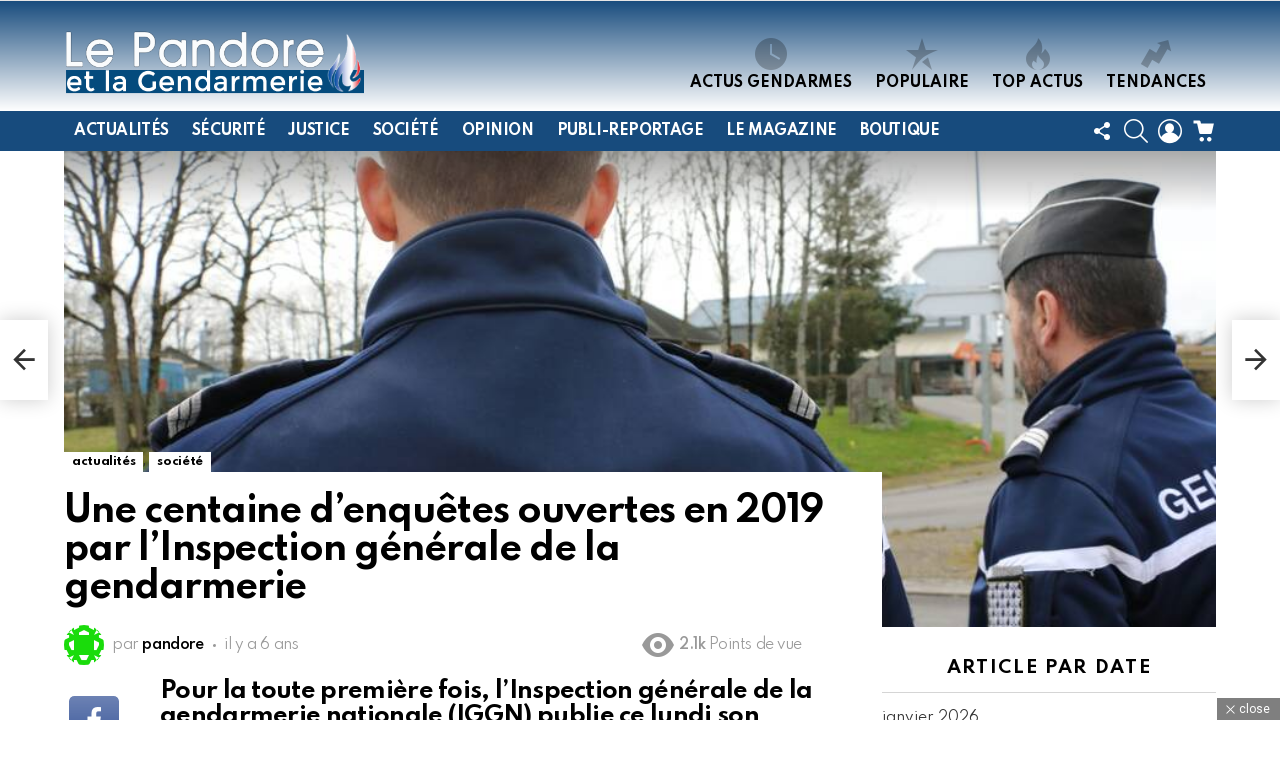

--- FILE ---
content_type: text/html; charset=UTF-8
request_url: https://www.pandore-gendarmerie.org/une-centaine-denquetes-ouvertes-en-2019-par-linspection-generale-de-la-gendarmerie/
body_size: 44755
content:
<!DOCTYPE html>
<!--[if IE 8]>
<html class="no-js g1-off-outside lt-ie10 lt-ie9" id="ie8" lang="fr-FR" prefix="og: http://ogp.me/ns#"><![endif]-->
<!--[if IE 9]>
<html class="no-js g1-off-outside lt-ie10" id="ie9" lang="fr-FR" prefix="og: http://ogp.me/ns#"><![endif]-->
<!--[if !IE]><!-->
<html class="no-js g1-off-outside" lang="fr-FR" prefix="og: http://ogp.me/ns#"><!--<![endif]-->
<head>
	<meta charset="UTF-8"/>
	<link rel="profile" href="http://gmpg.org/xfn/11"/>
	<link rel="pingback" href="https://www.pandore-gendarmerie.org/xmlrpc.php"/>

	<meta name='robots' content='index, follow, max-image-preview:large, max-snippet:-1, max-video-preview:-1' />

<meta name="viewport" content="initial-scale=1.0, minimum-scale=1.0, height=device-height, width=device-width" />
<meta property="og:locale" content="fr_FR" />
<meta property="og:type" content="article" />
<meta property="og:title" content="Une centaine d&rsquo;enquêtes ouvertes en 2019 par l&rsquo;Inspection générale de la gendarmerie" />
<meta property="og:description" content="Pour la toute première fois, l’Inspection générale de la gendarmerie nationale (IGGN) publie ce lundi son rapport annuel d’activité. Alors que les manquements et violences des forces de l’ordre sont au cœur de l’actualité. Au total, une centaine d&#039;enquêtes judiciaires ont été ouvertes en 2019. C&#039;est un rapport inédit dans l&#039;histoire de la gendarmerie nationale." />
<meta property="og:url" content="https://www.pandore-gendarmerie.org/une-centaine-denquetes-ouvertes-en-2019-par-linspection-generale-de-la-gendarmerie/" />
<meta property="og:site_name" content="Le Pandore et la Gendarmerie" />
<meta property="article:tag" content="gendarmerie nationale" />
<meta property="article:tag" content="IGGN" />
<meta property="article:tag" content="rapport annuel" />
<meta property="article:section" content="actualités" />
<meta property="article:published_time" content="2020-06-08T17:35:57+02:00" />
<meta property="article:modified_time" content="2020-06-08T17:36:02+02:00" />
<meta property="og:updated_time" content="2020-06-08T17:36:02+02:00" />
<meta property="og:image" content="https://www.pandore-gendarmerie.org/wp-content/uploads/2019/12/lapin.jpeg" />
<meta property="og:image:secure_url" content="https://www.pandore-gendarmerie.org/wp-content/uploads/2019/12/lapin.jpeg" />
<meta property="og:image:width" content="940" />
<meta property="og:image:height" content="626" />

	<!-- This site is optimized with the Yoast SEO plugin v26.8 - https://yoast.com/product/yoast-seo-wordpress/ -->
	<title>Une centaine d&#039;enquêtes ouvertes en 2019 par l&#039;Inspection générale de la gendarmerie - Le Pandore et la Gendarmerie</title>
	<link rel="canonical" href="https://www.pandore-gendarmerie.org/une-centaine-denquetes-ouvertes-en-2019-par-linspection-generale-de-la-gendarmerie/" />
	<meta property="og:locale" content="fr_FR" />
	<meta property="og:type" content="article" />
	<meta property="og:title" content="Une centaine d&#039;enquêtes ouvertes en 2019 par l&#039;Inspection générale de la gendarmerie - Le Pandore et la Gendarmerie" />
	<meta property="og:description" content="Pour la toute première fois, l’Inspection générale de la gendarmerie nationale (IGGN) publie ce lundi son rapport annuel d’activité. Alors que les manquements et violences des forces de l’ordre sont au cœur de l’actualité. Au total, une centaine d&rsquo;enquêtes judiciaires ont été ouvertes en 2019. C&rsquo;est un rapport inédit dans l&rsquo;histoire de la gendarmerie nationale. [&hellip;] Plus d&#039;informations" />
	<meta property="og:url" content="https://www.pandore-gendarmerie.org/une-centaine-denquetes-ouvertes-en-2019-par-linspection-generale-de-la-gendarmerie/" />
	<meta property="og:site_name" content="Le Pandore et la Gendarmerie" />
	<meta property="article:publisher" content="https://www.facebook.com/Journal.le.Pandore/" />
	<meta property="article:published_time" content="2020-06-08T15:35:57+00:00" />
	<meta property="article:modified_time" content="2020-06-08T15:36:02+00:00" />
	<meta property="og:image" content="https://www.pandore-gendarmerie.org/wp-content/uploads/2019/12/lapin.jpeg" />
	<meta property="og:image:width" content="940" />
	<meta property="og:image:height" content="626" />
	<meta property="og:image:type" content="image/jpeg" />
	<meta name="author" content="pandore" />
	<meta name="twitter:card" content="summary_large_image" />
	<meta name="twitter:creator" content="@JournalPandore" />
	<meta name="twitter:site" content="@JournalPandore" />
	<meta name="twitter:label1" content="Écrit par" />
	<meta name="twitter:data1" content="pandore" />
	<meta name="twitter:label2" content="Durée de lecture estimée" />
	<meta name="twitter:data2" content="2 minutes" />
	<script type="application/ld+json" class="yoast-schema-graph">{"@context":"https://schema.org","@graph":[{"@type":"Article","@id":"https://www.pandore-gendarmerie.org/une-centaine-denquetes-ouvertes-en-2019-par-linspection-generale-de-la-gendarmerie/#article","isPartOf":{"@id":"https://www.pandore-gendarmerie.org/une-centaine-denquetes-ouvertes-en-2019-par-linspection-generale-de-la-gendarmerie/"},"author":{"name":"pandore","@id":"https://www.pandore-gendarmerie.org/#/schema/person/07557833a2aac0750c2fe6061d344b5c"},"headline":"Une centaine d&rsquo;enquêtes ouvertes en 2019 par l&rsquo;Inspection générale de la gendarmerie","datePublished":"2020-06-08T15:35:57+00:00","dateModified":"2020-06-08T15:36:02+00:00","mainEntityOfPage":{"@id":"https://www.pandore-gendarmerie.org/une-centaine-denquetes-ouvertes-en-2019-par-linspection-generale-de-la-gendarmerie/"},"wordCount":385,"commentCount":0,"publisher":{"@id":"https://www.pandore-gendarmerie.org/#organization"},"image":{"@id":"https://www.pandore-gendarmerie.org/une-centaine-denquetes-ouvertes-en-2019-par-linspection-generale-de-la-gendarmerie/#primaryimage"},"thumbnailUrl":"https://www.pandore-gendarmerie.org/wp-content/uploads/2019/12/lapin.jpeg","keywords":["gendarmerie nationale","IGGN","rapport annuel"],"articleSection":["actualités","société"],"inLanguage":"fr-FR","potentialAction":[{"@type":"CommentAction","name":"Comment","target":["https://www.pandore-gendarmerie.org/une-centaine-denquetes-ouvertes-en-2019-par-linspection-generale-de-la-gendarmerie/#respond"]}]},{"@type":"WebPage","@id":"https://www.pandore-gendarmerie.org/une-centaine-denquetes-ouvertes-en-2019-par-linspection-generale-de-la-gendarmerie/","url":"https://www.pandore-gendarmerie.org/une-centaine-denquetes-ouvertes-en-2019-par-linspection-generale-de-la-gendarmerie/","name":"Une centaine d'enquêtes ouvertes en 2019 par l'Inspection générale de la gendarmerie - Le Pandore et la Gendarmerie","isPartOf":{"@id":"https://www.pandore-gendarmerie.org/#website"},"primaryImageOfPage":{"@id":"https://www.pandore-gendarmerie.org/une-centaine-denquetes-ouvertes-en-2019-par-linspection-generale-de-la-gendarmerie/#primaryimage"},"image":{"@id":"https://www.pandore-gendarmerie.org/une-centaine-denquetes-ouvertes-en-2019-par-linspection-generale-de-la-gendarmerie/#primaryimage"},"thumbnailUrl":"https://www.pandore-gendarmerie.org/wp-content/uploads/2019/12/lapin.jpeg","datePublished":"2020-06-08T15:35:57+00:00","dateModified":"2020-06-08T15:36:02+00:00","breadcrumb":{"@id":"https://www.pandore-gendarmerie.org/une-centaine-denquetes-ouvertes-en-2019-par-linspection-generale-de-la-gendarmerie/#breadcrumb"},"inLanguage":"fr-FR","potentialAction":[{"@type":"ReadAction","target":["https://www.pandore-gendarmerie.org/une-centaine-denquetes-ouvertes-en-2019-par-linspection-generale-de-la-gendarmerie/"]}]},{"@type":"ImageObject","inLanguage":"fr-FR","@id":"https://www.pandore-gendarmerie.org/une-centaine-denquetes-ouvertes-en-2019-par-linspection-generale-de-la-gendarmerie/#primaryimage","url":"https://www.pandore-gendarmerie.org/wp-content/uploads/2019/12/lapin.jpeg","contentUrl":"https://www.pandore-gendarmerie.org/wp-content/uploads/2019/12/lapin.jpeg","width":940,"height":626},{"@type":"BreadcrumbList","@id":"https://www.pandore-gendarmerie.org/une-centaine-denquetes-ouvertes-en-2019-par-linspection-generale-de-la-gendarmerie/#breadcrumb","itemListElement":[{"@type":"ListItem","position":1,"name":"Accueil","item":"https://www.pandore-gendarmerie.org/"},{"@type":"ListItem","position":2,"name":"Actus Gendarmes","item":"https://www.pandore-gendarmerie.org/actus-gendarmes/"},{"@type":"ListItem","position":3,"name":"Une centaine d&rsquo;enquêtes ouvertes en 2019 par l&rsquo;Inspection générale de la gendarmerie"}]},{"@type":"WebSite","@id":"https://www.pandore-gendarmerie.org/#website","url":"https://www.pandore-gendarmerie.org/","name":"Le Pandore et la Gendarmerie","description":"Magazine indépendant d&#039;information et de soutien des corps de métiers de la Gendarmerie","publisher":{"@id":"https://www.pandore-gendarmerie.org/#organization"},"potentialAction":[{"@type":"SearchAction","target":{"@type":"EntryPoint","urlTemplate":"https://www.pandore-gendarmerie.org/?s={search_term_string}"},"query-input":{"@type":"PropertyValueSpecification","valueRequired":true,"valueName":"search_term_string"}}],"inLanguage":"fr-FR"},{"@type":"Organization","@id":"https://www.pandore-gendarmerie.org/#organization","name":"Le pandore et la Gendarmerie","url":"https://www.pandore-gendarmerie.org/","logo":{"@type":"ImageObject","inLanguage":"fr-FR","@id":"https://www.pandore-gendarmerie.org/#/schema/logo/image/","url":"https://www.pandore-gendarmerie.org/wp-content/uploads/2018/10/bis-logo5.png","contentUrl":"https://www.pandore-gendarmerie.org/wp-content/uploads/2018/10/bis-logo5.png","width":500,"height":111,"caption":"Le pandore et la Gendarmerie"},"image":{"@id":"https://www.pandore-gendarmerie.org/#/schema/logo/image/"},"sameAs":["https://www.facebook.com/Journal.le.Pandore/","https://x.com/JournalPandore","https://www.linkedin.com/in/journal-le-pandore/","https://www.youtube.com/channel/UCQhwd_KChoRwbPHYcjtbIOQ"]},{"@type":"Person","@id":"https://www.pandore-gendarmerie.org/#/schema/person/07557833a2aac0750c2fe6061d344b5c","name":"pandore","image":{"@type":"ImageObject","inLanguage":"fr-FR","@id":"https://www.pandore-gendarmerie.org/#/schema/person/image/","url":"https://secure.gravatar.com/avatar/f132ba1b1a5a3d6f3cb6529cef071eedff6082ffed6f37fb7fbbf8dde5dedb6e?s=96&d=identicon&r=g","contentUrl":"https://secure.gravatar.com/avatar/f132ba1b1a5a3d6f3cb6529cef071eedff6082ffed6f37fb7fbbf8dde5dedb6e?s=96&d=identicon&r=g","caption":"pandore"}}]}</script>
	<!-- / Yoast SEO plugin. -->


<link rel='dns-prefetch' href='//www.googletagmanager.com' />
<link rel='dns-prefetch' href='//fonts.googleapis.com' />
<link rel='dns-prefetch' href='//pagead2.googlesyndication.com' />
<link rel='dns-prefetch' href='//fundingchoicesmessages.google.com' />
<link rel='preconnect' href='https://fonts.gstatic.com' />
<link rel="alternate" type="application/rss+xml" title="Le Pandore et la Gendarmerie &raquo; Flux" href="https://www.pandore-gendarmerie.org/feed/" />
<link rel="alternate" type="application/rss+xml" title="Le Pandore et la Gendarmerie &raquo; Flux des commentaires" href="https://www.pandore-gendarmerie.org/comments/feed/" />
<script type="text/javascript" id="wpp-js" src="https://www.pandore-gendarmerie.org/wp-content/plugins/wordpress-popular-posts/assets/js/wpp.min.js?ver=7.3.6" data-sampling="0" data-sampling-rate="100" data-api-url="https://www.pandore-gendarmerie.org/wp-json/wordpress-popular-posts" data-post-id="3123" data-token="77778e631d" data-lang="0" data-debug="0"></script>
<style>[consent-id]:not(.rcb-content-blocker):not([consent-transaction-complete]):not([consent-visual-use-parent^="children:"]):not([consent-confirm]){opacity:0!important;}
.rcb-content-blocker+.rcb-content-blocker-children-fallback~*{display:none!important;}</style><link rel="preload" href="https://www.pandore-gendarmerie.org/wp-content/plugins/real-cookie-banner/public/dist/vendor-banner.lite.js?ver=cfdeb40e786de82f627323f9550f905f" as="script" />
<link rel="preload" href="https://www.pandore-gendarmerie.org/wp-content/plugins/real-cookie-banner/public/dist/banner.lite.js?ver=8c1f725df9af567e471c98bf6cbb18c6" as="script" />
<link rel="preload" href="https://www.pandore-gendarmerie.org/wp-content/plugins/real-cookie-banner/public/lib/animate.css/animate.min.css?ver=4.1.1" as="style" />
<link rel="alternate" type="application/rss+xml" title="Le Pandore et la Gendarmerie &raquo; Une centaine d&rsquo;enquêtes ouvertes en 2019 par l&rsquo;Inspection générale de la gendarmerie Flux des commentaires" href="https://www.pandore-gendarmerie.org/une-centaine-denquetes-ouvertes-en-2019-par-linspection-generale-de-la-gendarmerie/feed/" />
<script data-cfasync="false" type="text/javascript" defer src="https://www.pandore-gendarmerie.org/wp-content/plugins/real-cookie-banner/public/dist/vendor-banner.lite.js?ver=cfdeb40e786de82f627323f9550f905f" id="real-cookie-banner-vendor-real-cookie-banner-banner-js"></script>
<script type="application/json" data-skip-lazy-load="js-extra" data-skip-moving="true" data-no-defer nitro-exclude data-alt-type="application/ld+json" data-dont-merge data-wpmeteor-nooptimize="true" data-cfasync="false" id="a86d499739233cbd6240372b87a7873631-js-extra">{"slug":"real-cookie-banner","textDomain":"real-cookie-banner","version":"5.2.12","restUrl":"https:\/\/www.pandore-gendarmerie.org\/wp-json\/real-cookie-banner\/v1\/","restNamespace":"real-cookie-banner\/v1","restPathObfuscateOffset":"d400f72f0976d736","restRoot":"https:\/\/www.pandore-gendarmerie.org\/wp-json\/","restQuery":{"_v":"5.2.12","_locale":"user"},"restNonce":"77778e631d","restRecreateNonceEndpoint":"https:\/\/www.pandore-gendarmerie.org\/wp-admin\/admin-ajax.php?action=rest-nonce","publicUrl":"https:\/\/www.pandore-gendarmerie.org\/wp-content\/plugins\/real-cookie-banner\/public\/","chunkFolder":"dist","chunksLanguageFolder":"https:\/\/www.pandore-gendarmerie.org\/wp-content\/languages\/mo-cache\/real-cookie-banner\/","chunks":{"chunk-config-tab-blocker.lite.js":["fr_FR-83d48f038e1cf6148175589160cda67e","fr_FR-e051c4c51a9ece7608a571f9dada4712","fr_FR-24de88ac89ca0a1363889bd3fd6e1c50","fr_FR-93ec68381a9f458fbce3acbccd434479"],"chunk-config-tab-blocker.pro.js":["fr_FR-ddf5ae983675e7b6eec2afc2d53654a2","fr_FR-ad0fc0f9f96d053303b1ede45a238984","fr_FR-e516a6866b9a31db231ab92dedaa8b29","fr_FR-1aac2e7f59d941d7ed1061d1018d2957"],"chunk-config-tab-consent.lite.js":["fr_FR-3823d7521a3fc2857511061e0d660408"],"chunk-config-tab-consent.pro.js":["fr_FR-9cb9ecf8c1e8ce14036b5f3a5e19f098"],"chunk-config-tab-cookies.lite.js":["fr_FR-1a51b37d0ef409906245c7ed80d76040","fr_FR-e051c4c51a9ece7608a571f9dada4712","fr_FR-24de88ac89ca0a1363889bd3fd6e1c50"],"chunk-config-tab-cookies.pro.js":["fr_FR-572ee75deed92e7a74abba4b86604687","fr_FR-ad0fc0f9f96d053303b1ede45a238984","fr_FR-e516a6866b9a31db231ab92dedaa8b29"],"chunk-config-tab-dashboard.lite.js":["fr_FR-f843c51245ecd2b389746275b3da66b6"],"chunk-config-tab-dashboard.pro.js":["fr_FR-ae5ae8f925f0409361cfe395645ac077"],"chunk-config-tab-import.lite.js":["fr_FR-66df94240f04843e5a208823e466a850"],"chunk-config-tab-import.pro.js":["fr_FR-e5fee6b51986d4ff7a051d6f6a7b076a"],"chunk-config-tab-licensing.lite.js":["fr_FR-e01f803e4093b19d6787901b9591b5a6"],"chunk-config-tab-licensing.pro.js":["fr_FR-4918ea9704f47c2055904e4104d4ffba"],"chunk-config-tab-scanner.lite.js":["fr_FR-b10b39f1099ef599835c729334e38429"],"chunk-config-tab-scanner.pro.js":["fr_FR-752a1502ab4f0bebfa2ad50c68ef571f"],"chunk-config-tab-settings.lite.js":["fr_FR-37978e0b06b4eb18b16164a2d9c93a2c"],"chunk-config-tab-settings.pro.js":["fr_FR-e59d3dcc762e276255c8989fbd1f80e3"],"chunk-config-tab-tcf.lite.js":["fr_FR-4f658bdbf0aa370053460bc9e3cd1f69","fr_FR-e051c4c51a9ece7608a571f9dada4712","fr_FR-93ec68381a9f458fbce3acbccd434479"],"chunk-config-tab-tcf.pro.js":["fr_FR-e1e83d5b8a28f1f91f63b9de2a8b181a","fr_FR-ad0fc0f9f96d053303b1ede45a238984","fr_FR-1aac2e7f59d941d7ed1061d1018d2957"]},"others":{"customizeValuesBanner":"{\"layout\":{\"type\":\"dialog\",\"maxHeightEnabled\":false,\"maxHeight\":740,\"dialogMaxWidth\":530,\"dialogPosition\":\"middleCenter\",\"dialogMargin\":[0,0,0,0],\"bannerPosition\":\"bottom\",\"bannerMaxWidth\":1024,\"dialogBorderRadius\":3,\"borderRadius\":5,\"animationIn\":\"slideInUp\",\"animationInDuration\":500,\"animationInOnlyMobile\":true,\"animationOut\":\"none\",\"animationOutDuration\":500,\"animationOutOnlyMobile\":true,\"overlay\":true,\"overlayBg\":\"#000000\",\"overlayBgAlpha\":38,\"overlayBlur\":2},\"decision\":{\"acceptAll\":\"button\",\"acceptEssentials\":\"button\",\"showCloseIcon\":false,\"acceptIndividual\":\"link\",\"buttonOrder\":\"all,essential,save,individual\",\"showGroups\":false,\"groupsFirstView\":false,\"saveButton\":\"always\"},\"design\":{\"bg\":\"#ffffff\",\"textAlign\":\"center\",\"linkTextDecoration\":\"underline\",\"borderWidth\":0,\"borderColor\":\"#ffffff\",\"fontSize\":13,\"fontColor\":\"#2b2b2b\",\"fontInheritFamily\":true,\"fontFamily\":\"Arial, Helvetica, sans-serif\",\"fontWeight\":\"normal\",\"boxShadowEnabled\":true,\"boxShadowOffsetX\":0,\"boxShadowOffsetY\":5,\"boxShadowBlurRadius\":13,\"boxShadowSpreadRadius\":0,\"boxShadowColor\":\"#000000\",\"boxShadowColorAlpha\":20},\"headerDesign\":{\"inheritBg\":true,\"bg\":\"#f4f4f4\",\"inheritTextAlign\":true,\"textAlign\":\"center\",\"padding\":[17,20,15,20],\"logo\":\"\",\"logoRetina\":\"\",\"logoMaxHeight\":40,\"logoPosition\":\"left\",\"logoMargin\":[5,15,5,15],\"fontSize\":20,\"fontColor\":\"#2b2b2b\",\"fontInheritFamily\":true,\"fontFamily\":\"Arial, Helvetica, sans-serif\",\"fontWeight\":\"normal\",\"borderWidth\":1,\"borderColor\":\"#efefef\"},\"bodyDesign\":{\"padding\":[15,20,5,20],\"descriptionInheritFontSize\":true,\"descriptionFontSize\":13,\"dottedGroupsInheritFontSize\":true,\"dottedGroupsFontSize\":13,\"dottedGroupsBulletColor\":\"#15779b\",\"teachingsInheritTextAlign\":true,\"teachingsTextAlign\":\"center\",\"teachingsSeparatorActive\":true,\"teachingsSeparatorWidth\":50,\"teachingsSeparatorHeight\":1,\"teachingsSeparatorColor\":\"#000000\",\"teachingsInheritFontSize\":false,\"teachingsFontSize\":12,\"teachingsInheritFontColor\":false,\"teachingsFontColor\":\"#7c7c7c\",\"accordionMargin\":[10,0,5,0],\"accordionPadding\":[5,10,5,10],\"accordionArrowType\":\"outlined\",\"accordionArrowColor\":\"#15779b\",\"accordionBg\":\"#ffffff\",\"accordionActiveBg\":\"#f9f9f9\",\"accordionHoverBg\":\"#efefef\",\"accordionBorderWidth\":1,\"accordionBorderColor\":\"#efefef\",\"accordionTitleFontSize\":12,\"accordionTitleFontColor\":\"#2b2b2b\",\"accordionTitleFontWeight\":\"normal\",\"accordionDescriptionMargin\":[5,0,0,0],\"accordionDescriptionFontSize\":12,\"accordionDescriptionFontColor\":\"#757575\",\"accordionDescriptionFontWeight\":\"normal\",\"acceptAllOneRowLayout\":false,\"acceptAllPadding\":[10,10,10,10],\"acceptAllBg\":\"#000000\",\"acceptAllTextAlign\":\"center\",\"acceptAllFontSize\":18,\"acceptAllFontColor\":\"#ffffff\",\"acceptAllFontWeight\":\"normal\",\"acceptAllBorderWidth\":0,\"acceptAllBorderColor\":\"#000000\",\"acceptAllHoverBg\":\"#000000\",\"acceptAllHoverFontColor\":\"#ffffff\",\"acceptAllHoverBorderColor\":\"#000000\",\"acceptEssentialsUseAcceptAll\":true,\"acceptEssentialsButtonType\":\"\",\"acceptEssentialsPadding\":[10,10,10,10],\"acceptEssentialsBg\":\"#efefef\",\"acceptEssentialsTextAlign\":\"center\",\"acceptEssentialsFontSize\":18,\"acceptEssentialsFontColor\":\"#0a0a0a\",\"acceptEssentialsFontWeight\":\"normal\",\"acceptEssentialsBorderWidth\":0,\"acceptEssentialsBorderColor\":\"#000000\",\"acceptEssentialsHoverBg\":\"#e8e8e8\",\"acceptEssentialsHoverFontColor\":\"#000000\",\"acceptEssentialsHoverBorderColor\":\"#000000\",\"acceptIndividualPadding\":[5,5,5,5],\"acceptIndividualBg\":\"#ffffff\",\"acceptIndividualTextAlign\":\"center\",\"acceptIndividualFontSize\":15,\"acceptIndividualFontColor\":\"#000000\",\"acceptIndividualFontWeight\":\"normal\",\"acceptIndividualBorderWidth\":0,\"acceptIndividualBorderColor\":\"#000000\",\"acceptIndividualHoverBg\":\"#ffffff\",\"acceptIndividualHoverFontColor\":\"#000000\",\"acceptIndividualHoverBorderColor\":\"#000000\"},\"footerDesign\":{\"poweredByLink\":true,\"inheritBg\":false,\"bg\":\"#fcfcfc\",\"inheritTextAlign\":true,\"textAlign\":\"center\",\"padding\":[10,20,15,20],\"fontSize\":14,\"fontColor\":\"#7c7c7c\",\"fontInheritFamily\":true,\"fontFamily\":\"Arial, Helvetica, sans-serif\",\"fontWeight\":\"normal\",\"hoverFontColor\":\"#2b2b2b\",\"borderWidth\":1,\"borderColor\":\"#efefef\",\"languageSwitcher\":\"flags\"},\"texts\":{\"headline\":\"Pr\\u00e9f\\u00e9rences en mati\\u00e8re de confidentialit\\u00e9\",\"description\":\"Nous utilisons des cookies et des technologies similaires sur notre site web et traitons vos donn\\u00e9es personnelles (par exemple, l'adresse IP), par exemple, pour personnaliser le contenu et les annonces, pour int\\u00e9grer des m\\u00e9dias de fournisseurs tiers ou pour analyser le trafic sur notre site web. Le traitement des donn\\u00e9es peut \\u00e9galement se produire \\u00e0 la suite de la mise en place de cookies. Nous partageons ces donn\\u00e9es avec des tiers que nous nommons dans les param\\u00e8tres de confidentialit\\u00e9.<br \\\/><br \\\/>Le traitement des donn\\u00e9es peut avoir lieu avec votre consentement ou sur la base d'un int\\u00e9r\\u00eat l\\u00e9gitime, auquel vous pouvez vous opposer dans les param\\u00e8tres de confidentialit\\u00e9. Vous avez le droit de ne pas consentir et de modifier ou r\\u00e9voquer votre consentement ult\\u00e9rieurement. Pour plus d'informations sur l'utilisation de vos donn\\u00e9es, veuillez consulter notre {{privacyPolicy}}politique de confidentialit\\u00e9{{\\\/privacyPolicy}}.\",\"acceptAll\":\"J'accepte\",\"acceptEssentials\":\"Continuer sans consentement\",\"acceptIndividual\":\"D\\u00e9finir les param\\u00e8tres de confidentialit\\u00e9 individuellement\",\"poweredBy\":\"5\",\"dataProcessingInUnsafeCountries\":\"Some services process personal data in unsecure third countries. By consenting to the use of these services, you also consent to the processing of your data in these unsecure third countries in accordance with {{legalBasis}}. This involves risks that your data will be processed by authorities for control and monitoring purposes, perhaps without the possibility of a legal recourse.\",\"ageNoticeBanner\":\"You are under {{minAge}} years old? Then you cannot consent to optional services. Ask your parents or legal guardians to agree to these services with you.\",\"ageNoticeBlocker\":\"Vous avez moins de 16 ans ? Dans ce cas, vous ne pouvez pas consentir aux services facultatifs. Demandez \\u00e0 vos parents ou \\u00e0 vos tuteurs l\\u00e9gaux de consentir \\u00e0 ces services avec vous.\",\"listServicesNotice\":\"En acceptant tous les services, vous autorisez le chargement des {{services}}. Ces services sont r\\u00e9partis en groupes {{serviceGroups}} en fonction de leur objet (appartenance marqu\\u00e9e par des num\\u00e9ros en exposant).\",\"listServicesLegitimateInterestNotice\":\"In addition, {{services}} are loaded based on a legitimate interest.\",\"consentForwardingExternalHosts\":\"Your consent is also applicable on {{websites}}.\",\"blockerHeadline\":\"{{name}} bloqu\\u00e9 en raison des param\\u00e8tres de confidentialit\\u00e9\",\"blockerLinkShowMissing\":\"Afficher tous les services pour lesquels vous devez encore donner votre accord\",\"blockerLoadButton\":\"Accepter les services requis et charger le contenu\",\"blockerAcceptInfo\":\"Le chargement du contenu bloqu\\u00e9 ajustera vos param\\u00e8tres de confidentialit\\u00e9. Le contenu de ce service ne sera plus bloqu\\u00e9 \\u00e0 l'avenir. Vous avez le droit de r\\u00e9voquer ou de modifier votre d\\u00e9cision \\u00e0 tout moment.\",\"stickyHistory\":\"Historique des param\\u00e8tres de confidentialit\\u00e9\",\"stickyRevoke\":\"Retirer les consentements\",\"stickyRevokeSuccessMessage\":\"Vous avez retir\\u00e9 avec succ\\u00e8s votre consentement pour les services avec ses cookies et le traitement des donn\\u00e9es \\u00e0 caract\\u00e8re personnel. La page va \\u00eatre recharg\\u00e9e maintenant !\",\"stickyChange\":\"Modifier les param\\u00e8tres de confidentialit\\u00e9\"},\"individualLayout\":{\"inheritDialogMaxWidth\":false,\"dialogMaxWidth\":970,\"inheritBannerMaxWidth\":true,\"bannerMaxWidth\":1980,\"descriptionTextAlign\":\"left\"},\"group\":{\"checkboxBg\":\"#f0f0f0\",\"checkboxBorderWidth\":1,\"checkboxBorderColor\":\"#d2d2d2\",\"checkboxActiveColor\":\"#ffffff\",\"checkboxActiveBg\":\"#0a0000\",\"checkboxActiveBorderColor\":\"#0a0000\",\"groupInheritBg\":true,\"groupBg\":\"#f4f4f4\",\"groupPadding\":[15,15,15,15],\"groupSpacing\":10,\"groupBorderRadius\":5,\"groupBorderWidth\":1,\"groupBorderColor\":\"#f4f4f4\",\"headlineFontSize\":16,\"headlineFontWeight\":\"normal\",\"headlineFontColor\":\"#2b2b2b\",\"descriptionFontSize\":14,\"descriptionFontColor\":\"#7c7c7c\",\"linkColor\":\"#7c7c7c\",\"linkHoverColor\":\"#2b2b2b\",\"detailsHideLessRelevant\":true},\"saveButton\":{\"useAcceptAll\":true,\"type\":\"button\",\"padding\":[10,10,10,10],\"bg\":\"#efefef\",\"textAlign\":\"center\",\"fontSize\":18,\"fontColor\":\"#0a0a0a\",\"fontWeight\":\"normal\",\"borderWidth\":0,\"borderColor\":\"#000000\",\"hoverBg\":\"#e8e8e8\",\"hoverFontColor\":\"#000000\",\"hoverBorderColor\":\"#000000\"},\"individualTexts\":{\"headline\":\"Pr\\u00e9f\\u00e9rences individuelles en mati\\u00e8re de vie priv\\u00e9e\",\"description\":\"Nous utilisons des cookies et des technologies similaires sur notre site web et traitons vos donn\\u00e9es personnelles (par exemple, l'adresse IP), par exemple, pour personnaliser le contenu et les annonces, pour int\\u00e9grer des m\\u00e9dias de fournisseurs tiers ou pour analyser le trafic sur notre site web. Le traitement des donn\\u00e9es peut \\u00e9galement se produire \\u00e0 la suite de la mise en place de cookies. Nous partageons ces donn\\u00e9es avec des tiers que nous nommons dans les param\\u00e8tres de confidentialit\\u00e9.<br \\\/><br \\\/>Le traitement des donn\\u00e9es peut avoir lieu avec votre consentement ou sur la base d'un int\\u00e9r\\u00eat l\\u00e9gitime, auquel vous pouvez vous opposer dans les param\\u00e8tres de confidentialit\\u00e9. Vous avez le droit de ne pas consentir et de modifier ou r\\u00e9voquer votre consentement ult\\u00e9rieurement. Pour plus d'informations sur l'utilisation de vos donn\\u00e9es, veuillez consulter notre {{privacyPolicy}}politique de confidentialit\\u00e9{{\\\/privacyPolicy}}.<br \\\/><br \\\/>Vous trouverez ci-dessous un aper\\u00e7u de tous les services utilis\\u00e9s par ce site web. Vous pouvez consulter des informations d\\u00e9taill\\u00e9es sur chaque service et les accepter individuellement ou exercer votre droit d'opposition.<br \\\/>\",\"save\":\"Sauvegarder les choix personnalis\\u00e9s\",\"showMore\":\"Afficher les informations sur le service\",\"hideMore\":\"Masquer les informations sur le service\",\"postamble\":\"\"},\"mobile\":{\"enabled\":true,\"maxHeight\":400,\"hideHeader\":false,\"alignment\":\"bottom\",\"scalePercent\":90,\"scalePercentVertical\":-50},\"sticky\":{\"enabled\":false,\"animationsEnabled\":true,\"alignment\":\"left\",\"bubbleBorderRadius\":50,\"icon\":\"fingerprint\",\"iconCustom\":\"\",\"iconCustomRetina\":\"\",\"iconSize\":30,\"iconColor\":\"#ffffff\",\"bubbleMargin\":[10,20,20,20],\"bubblePadding\":15,\"bubbleBg\":\"#15779b\",\"bubbleBorderWidth\":0,\"bubbleBorderColor\":\"#10556f\",\"boxShadowEnabled\":true,\"boxShadowOffsetX\":0,\"boxShadowOffsetY\":2,\"boxShadowBlurRadius\":5,\"boxShadowSpreadRadius\":1,\"boxShadowColor\":\"#105b77\",\"boxShadowColorAlpha\":40,\"bubbleHoverBg\":\"#ffffff\",\"bubbleHoverBorderColor\":\"#000000\",\"hoverIconColor\":\"#000000\",\"hoverIconCustom\":\"\",\"hoverIconCustomRetina\":\"\",\"menuFontSize\":16,\"menuBorderRadius\":5,\"menuItemSpacing\":10,\"menuItemPadding\":[5,10,5,10]},\"customCss\":{\"css\":\"\",\"antiAdBlocker\":\"y\"}}","isPro":false,"showProHints":false,"proUrl":"https:\/\/devowl.io\/go\/real-cookie-banner?source=rcb-lite","showLiteNotice":true,"frontend":{"groups":"[{\"id\":1422,\"name\":\"Essential\",\"slug\":\"essential\",\"description\":\"Essential services are required for the basic functionality of the website. They only contain technically necessary services. These services cannot be objected to.\",\"isEssential\":true,\"isDefault\":false,\"items\":[{\"id\":8074,\"name\":\"Real Cookie Banner\",\"purpose\":\"Real Cookie Banner demande aux visiteurs du site web leur consentement pour installer des cookies et traiter des donn\\u00e9es personnelles. A cette fin, un UUID (identification pseudonyme de l'utilisateur) est attribu\\u00e9 \\u00e0 chaque visiteur du site web, qui est valable jusqu'\\u00e0 l'expiration du cookie pour m\\u00e9moriser le consentement. Les cookies sont utilis\\u00e9s pour tester si les cookies peuvent \\u00eatre install\\u00e9s, pour stocker la r\\u00e9f\\u00e9rence au consentement document\\u00e9, pour stocker quels services de quels groupes de services le visiteur a consenti, et, si le consentement est obtenu dans le cadre de 'Transparency & Consent Framework' (TCF), pour stocker le consentement dans les partenaires TCF, les objectifs, les objectifs sp\\u00e9ciaux, les caract\\u00e9ristiques et les caract\\u00e9ristiques sp\\u00e9ciales. Dans le cadre de l'obligation de divulgation conform\\u00e9ment au RGPD, le consentement recueilli est enti\\u00e8rement document\\u00e9. Cela inclut, outre les services et groupes de services auxquels le visiteur a consenti, et si le consentement est obtenu conform\\u00e9ment \\u00e0 la norme TCF, \\u00e0 quels partenaires TCF, finalit\\u00e9s et caract\\u00e9ristiques le visiteur a consenti, tous les param\\u00e8tres de la banni\\u00e8re de cookies au moment du consentement ainsi que les circonstances techniques (par exemple, la taille de la zone affich\\u00e9e au moment du consentement) et les interactions de l'utilisateur (par exemple, cliquer sur des boutons) qui ont conduit au consentement. Le consentement est recueilli une fois par langue.\",\"providerContact\":{\"phone\":\"\",\"email\":\"\",\"link\":\"\"},\"isProviderCurrentWebsite\":true,\"provider\":\"Le Pandore et la Gendarmerie\",\"uniqueName\":\"real-cookie-banner\",\"isEmbeddingOnlyExternalResources\":false,\"legalBasis\":\"legal-requirement\",\"dataProcessingInCountries\":[],\"dataProcessingInCountriesSpecialTreatments\":[],\"technicalDefinitions\":[{\"type\":\"http\",\"name\":\"real_cookie_banner*\",\"host\":\".pandore-gendarmerie.org\",\"duration\":365,\"durationUnit\":\"d\",\"isSessionDuration\":false,\"purpose\":\"Identifiant unique pour le consentement, mais pas pour le visiteur du site web. Hachure de r\\u00e9vision pour les param\\u00e8tres de la banni\\u00e8re des cookies (textes, couleurs, caract\\u00e9ristiques, groupes de services, services, bloqueurs de contenu, etc.) ID des services et groupes de services autoris\\u00e9s.\"},{\"type\":\"http\",\"name\":\"real_cookie_banner*-tcf\",\"host\":\".pandore-gendarmerie.org\",\"duration\":365,\"durationUnit\":\"d\",\"isSessionDuration\":false,\"purpose\":\"Consentements recueillis dans le cadre du TCF et stock\\u00e9s dans le format TC String, y compris les fournisseurs du TCF, les objectifs, les objectifs sp\\u00e9ciaux, les caract\\u00e9ristiques et les caract\\u00e9ristiques sp\\u00e9ciales.\"},{\"type\":\"http\",\"name\":\"real_cookie_banner*-gcm\",\"host\":\".pandore-gendarmerie.org\",\"duration\":365,\"durationUnit\":\"d\",\"isSessionDuration\":false,\"purpose\":\"Les consentements relatifs aux types de consentement (finalit\\u00e9s) collect\\u00e9s dans le cadre du mode de consentement de Google sont stock\\u00e9s pour tous les services compatibles avec le mode de consentement de Google.\"},{\"type\":\"http\",\"name\":\"real_cookie_banner-test\",\"host\":\".pandore-gendarmerie.org\",\"duration\":365,\"durationUnit\":\"d\",\"isSessionDuration\":false,\"purpose\":\"Cookie mis en place pour tester la fonctionnalit\\u00e9 des cookies HTTP. Il est supprim\\u00e9 imm\\u00e9diatement apr\\u00e8s le test.\"},{\"type\":\"local\",\"name\":\"real_cookie_banner*\",\"host\":\"https:\\\/\\\/www.pandore-gendarmerie.org\",\"duration\":1,\"durationUnit\":\"d\",\"isSessionDuration\":false,\"purpose\":\"Identifiant unique pour le consentement, mais pas pour le visiteur du site web. Hachure de r\\u00e9vision pour les param\\u00e8tres de la banni\\u00e8re des cookies (textes, couleurs, caract\\u00e9ristiques, groupes de services, services, bloqueurs de contenu, etc.) Identifiant des services et des groupes de services autoris\\u00e9s. N'est stock\\u00e9 que jusqu'\\u00e0 ce que le consentement soit document\\u00e9 sur le serveur du site web.\"},{\"type\":\"local\",\"name\":\"real_cookie_banner*-tcf\",\"host\":\"https:\\\/\\\/www.pandore-gendarmerie.org\",\"duration\":1,\"durationUnit\":\"d\",\"isSessionDuration\":false,\"purpose\":\"Les consentements recueillis dans le cadre du TCF sont stock\\u00e9s dans le format TC String, y compris les fournisseurs du TCF, les objectifs, les objectifs sp\\u00e9ciaux, les caract\\u00e9ristiques et les caract\\u00e9ristiques sp\\u00e9ciales. Ils ne sont stock\\u00e9s que jusqu'\\u00e0 ce que le consentement soit document\\u00e9 sur le serveur du site web.\"},{\"type\":\"local\",\"name\":\"real_cookie_banner*-gcm\",\"host\":\"https:\\\/\\\/www.pandore-gendarmerie.org\",\"duration\":1,\"durationUnit\":\"d\",\"isSessionDuration\":false,\"purpose\":\"Les consentements recueillis dans le cadre du mode de consentement de Google sont stock\\u00e9s dans les types de consentement (finalit\\u00e9s) pour tous les services compatibles avec le mode de consentement de Google. Il n'est stock\\u00e9 que jusqu'\\u00e0 ce que le consentement soit document\\u00e9 sur le serveur du site web.\"},{\"type\":\"local\",\"name\":\"real_cookie_banner-consent-queue*\",\"host\":\"https:\\\/\\\/www.pandore-gendarmerie.org\",\"duration\":1,\"durationUnit\":\"d\",\"isSessionDuration\":false,\"purpose\":\"Mise en cache locale de la s\\u00e9lection dans une banni\\u00e8re de cookies jusqu'\\u00e0 ce que le serveur documente le consentement ; documentation p\\u00e9riodique ou tentative de changement de page si le serveur n'est pas disponible ou surcharg\\u00e9.\"}],\"codeDynamics\":[],\"providerPrivacyPolicyUrl\":\"https:\\\/\\\/www.pandore-gendarmerie.org\\\/mentions-legales\\\/\",\"providerLegalNoticeUrl\":\"\",\"tagManagerOptInEventName\":\"\",\"tagManagerOptOutEventName\":\"\",\"googleConsentModeConsentTypes\":[],\"executePriority\":10,\"codeOptIn\":\"\",\"executeCodeOptInWhenNoTagManagerConsentIsGiven\":false,\"codeOptOut\":\"\",\"executeCodeOptOutWhenNoTagManagerConsentIsGiven\":false,\"deleteTechnicalDefinitionsAfterOptOut\":false,\"codeOnPageLoad\":\"\",\"presetId\":\"real-cookie-banner\"}]}]","links":[{"id":10747,"label":"Privacy policy","pageType":"privacyPolicy","isExternalUrl":false,"pageId":140,"url":"https:\/\/www.pandore-gendarmerie.org\/mentions-legales\/","hideCookieBanner":true,"isTargetBlank":true}],"websiteOperator":{"address":"","country":"","contactEmail":"base64-encoded:Um9ybzkzMzgwQGdtYWlsLmNvbQ==","contactPhone":"","contactFormUrl":false},"blocker":[],"languageSwitcher":[],"predefinedDataProcessingInSafeCountriesLists":{"GDPR":["AT","BE","BG","HR","CY","CZ","DK","EE","FI","FR","DE","GR","HU","IE","IS","IT","LI","LV","LT","LU","MT","NL","NO","PL","PT","RO","SK","SI","ES","SE"],"DSG":["CH"],"GDPR+DSG":[],"ADEQUACY_EU":["AD","AR","CA","FO","GG","IL","IM","JP","JE","NZ","KR","CH","GB","UY","US"],"ADEQUACY_CH":["DE","AD","AR","AT","BE","BG","CA","CY","HR","DK","ES","EE","FI","FR","GI","GR","GG","HU","IM","FO","IE","IS","IL","IT","JE","LV","LI","LT","LU","MT","MC","NO","NZ","NL","PL","PT","CZ","RO","GB","SK","SI","SE","UY","US"]},"decisionCookieName":"real_cookie_banner-v:2_blog:1_path:375bc21","revisionHash":"2cc8fac4fa1da158173e43db769c55d3","territorialLegalBasis":["gdpr-eprivacy"],"setCookiesViaManager":"none","isRespectDoNotTrack":false,"failedConsentDocumentationHandling":"essentials","isAcceptAllForBots":true,"isDataProcessingInUnsafeCountries":false,"isAgeNotice":true,"ageNoticeAgeLimit":16,"isListServicesNotice":true,"isBannerLessConsent":false,"isTcf":false,"isGcm":false,"isGcmListPurposes":false,"hasLazyData":false},"anonymousContentUrl":"https:\/\/www.pandore-gendarmerie.org\/wp-content\/e8db79fed58b48c83a67e6cce3eda318\/dist\/","anonymousHash":"e8db79fed58b48c83a67e6cce3eda318","hasDynamicPreDecisions":false,"isLicensed":false,"isDevLicense":false,"multilingualSkipHTMLForTag":"","isCurrentlyInTranslationEditorPreview":false,"defaultLanguage":"","currentLanguage":"","activeLanguages":[],"context":"","iso3166OneAlpha2":{"AF":"Afghanistan","ZA":"Afrique du Sud","AL":"Albanie","DZ":"Alg\u00e9rie","DE":"Allemagne","AD":"Andore","AO":"Angola","AI":"Anguilla","AQ":"Antarctique","AG":"Antigua-et-Barbuda","AN":"Antilles N\u00e9erlandaises","SA":"Arabie Saoudite","AR":"Argentine","AM":"Arm\u00e9nie","AW":"Aruba","AU":"Australie","AT":"Autriche","AZ":"Azerba\u00efdjan","BS":"Bahamas","BH":"Bahre\u00efn","BD":"Bangladesh","BB":"Barbade","BE":"Belgique","BZ":"Belize","BJ":"Benin","BM":"Bermude","BT":"Bhoutan","MM":"Birmanie","BY":"Bi\u00e9lorussie","BO":"Bolivie","BA":"Bosnie et Herz\u00e9govine","BW":"Botswana","BN":"Brunei Darussalam","BR":"Br\u00e9sil","BG":"Bulgarie","BF":"Burkina Faso","BI":"Burundi","KH":"Cambodge","CM":"Cameroun","CA":"Canada","CV":"Cap Vert","BQ":"Cara\u00efbes Pays-Bas","CL":"Chili","CN":"Chine","CY":"Chypre","CO":"Colombie","CG":"Congo","CD":"Congo, R\u00e9publique D\u00e9mocratique","KR":"Cor\u00e9e","KP":"Cor\u00e9e du Nord","CR":"Costa Rica","CI":"Cote D'Ivoire","HR":"Croatie","CU":"Cuba","CW":"Cura\u00e7ao","DK":"Danemark","DJ":"Djibouti","ER":"Erythr\u00e9e","ES":"Espagne","EE":"Estonie","FM":"Etats F\u00e9d\u00e9r\u00e9s de Micron\u00e9sie","FJ":"Fidji","FI":"Finlande","FR":"France","RU":"F\u00e9d\u00e9ration de Russie","GA":"Gabon","GM":"Gambie","GH":"Ghana","GI":"Gibraltar","GD":"Grenade","GL":"Groenland","GR":"Gr\u00e8ce","GP":"Guadeloupe","GU":"Guam","GT":"Guatemala","GG":"Guernesey","GN":"Guin\u00e9e","GQ":"Guin\u00e9e \u00e9quatoriale","GW":"Guin\u00e9e-Bissau","GY":"Guyane","GF":"Guyane fran\u00e7aise","GS":"G\u00e9orgie du Sud et \u00eeles Sandwich.","HT":"Ha\u00efti","HN":"Honduras","HK":"Hong Kong","HU":"Hongrie","IN":"Inde","ID":"Indon\u00e9sie","IQ":"Irak","IE":"Irlande","IS":"Islande","IL":"Isra\u00ebl","IT":"Italie","LY":"Jamahiriya Arabe Libyenne","JM":"Jama\u00efque","JP":"Japon","JE":"Jersey","JO":"Jordanie","KZ":"Kazakhstan","KE":"Kenya","KG":"Kirghizistan","KI":"Kiribati","XK":"Kosovo","KW":"Kowe\u00eft","CX":"L'\u00eele de Christmas","DM":"La Dominique","GE":"La G\u00e9orgie","SV":"Le Salvador","KM":"Les Comores","AS":"Les Samoa am\u00e9ricaines","LS":"Lesotho","LV":"Lettonie","LB":"Liban","LR":"Lib\u00e9ria","LI":"Liechtenstein","LT":"Lituanie","LU":"Luxembourg","MO":"Macao","MK":"Mac\u00e9doine","MG":"Madagascar","MY":"Malaisie","MW":"Malawi","MV":"Maldives","ML":"Mali","MT":"Malte","MA":"Maroc","MQ":"Martinique","MU":"Maurice","MR":"Mauritanie","YT":"Mayotte","MX":"Mexique","MD":"Moldavie","MC":"Monaco","MN":"Mongolie","MS":"Montserrat","ME":"Mont\u00e9n\u00e9gro","MZ":"Mozambique","NA":"Namibie","NR":"Nauru","NI":"Nicaragua","NE":"Niger","NG":"Nig\u00e9ria","NU":"Niue","NO":"Norv\u00e8ge","NC":"Nouvelle-Cal\u00e9donie","NZ":"Nouvelle-Z\u00e9lande","NP":"N\u00e9pal","OM":"Oman","UG":"Ouganda","UZ":"Ouzb\u00e9kistan","PK":"Pakistan","PW":"Palau","PA":"Panama","PG":"Papouasie-Nouvelle-Guin\u00e9e","PY":"Paraguay","NL":"Pays-Bas","PH":"Philippines","PN":"Pitcairn","PL":"Pologne","PF":"Polyn\u00e9sie fran\u00e7aise","PR":"Porto Rico","PT":"Portugal","PE":"P\u00e9rou","QA":"Qatar","RO":"Roumanie","GB":"Royaume-Uni","RW":"Rwanda","SY":"R\u00e9publique Arabe Syrienne","LA":"R\u00e9publique D\u00e9mocratique Populaire Lao","IR":"R\u00e9publique Islamique d'Iran","CZ":"R\u00e9publique Tch\u00e8que","CF":"R\u00e9publique centrafricaine","DO":"R\u00e9publique dominicaine","RE":"R\u00e9union","EH":"Sahara occidental","BL":"Saint Barth\u00e9lemy","MF":"Saint Martin","PM":"Saint Pierre et Miquelon","KN":"Saint-Kitts-et-Nevis","SM":"Saint-Marin","SX":"Saint-Martin","VA":"Saint-Si\u00e8ge (\u00c9tat de la Cit\u00e9 du Vatican)","VC":"Saint-Vincent-et-les-Grenadines","SH":"Sainte-H\u00e9l\u00e8ne","LC":"Sainte-Lucie","WS":"Samoa","ST":"Sao Tom\u00e9-et-Principe","RS":"Serbie","SC":"Seychelles","SL":"Sierra Leone","SG":"Singapour","SK":"Slovaquie","SI":"Slov\u00e9nie","SO":"Somalie","SD":"Soudan","LK":"Sri Lanka","SS":"Sud Soudan","CH":"Suisse","SR":"Suriname","SE":"Su\u00e8de","SJ":"Svalbard et Jan Mayen","SZ":"Swaziland","SN":"S\u00e9n\u00e9gal","TJ":"Tadjikistan","TZ":"Tanzanie","TW":"Ta\u00efwan","TD":"Tchad","TF":"Terres australes et antarctiques fran\u00e7aises","PS":"Territoire Palestinien Occup\u00e9","IO":"Territoire britannique de l'oc\u00e9an Indien","TH":"Tha\u00eflande","TL":"Timor-Leste","TG":"Togo","TK":"Tokelau","TO":"Tonga","TT":"Trinit\u00e9-et-Tobago","TN":"Tunisie","TM":"Turkm\u00e9nistan","TR":"Turquie","TV":"Tuvalu","UA":"Ukraine","UY":"Uruguay","VU":"Vanuatu","VE":"Venezuela","VN":"Vietnam","WF":"Wallis et Futuna","YE":"Y\u00e9men","ZM":"Zambie","ZW":"Zimbabwe","EG":"\u00c9gypte","AE":"\u00c9mirats arabes unis","EC":"\u00c9quateur","US":"\u00c9tats-Unis","ET":"\u00c9thiopie","BV":"\u00cele Bouvet","HM":"\u00cele Heard et \u00eeles Mcdonald","NF":"\u00cele Norfolk","IM":"\u00cele de Man","AX":"\u00celes Aland","KY":"\u00celes Ca\u00efmans","CC":"\u00celes Cocos (Keeling)","CK":"\u00celes Cook","FK":"\u00celes Falkland (Malvinas)","FO":"\u00celes F\u00e9ro\u00e9","MP":"\u00celes Mariannes du Nord","MH":"\u00celes Marshall","UM":"\u00celes P\u00e9riph\u00e9riques des \u00c9tats-Unis","SB":"\u00celes Salomon","TC":"\u00celes Turks et Caicos","VG":"\u00celes Vierges britanniques","VI":"\u00celes Vierges, \u00c9tats-Unis"},"visualParentSelectors":{".et_pb_video_box":1,".et_pb_video_slider:has(>.et_pb_slider_carousel %s)":"self",".ast-oembed-container":1,".wpb_video_wrapper":1,".gdlr-core-pbf-background-wrap":1},"isPreventPreDecision":false,"isInvalidateImplicitUserConsent":false,"dependantVisibilityContainers":["[role=\"tabpanel\"]",".eael-tab-content-item",".wpcs_content_inner",".op3-contenttoggleitem-content",".op3-popoverlay-content",".pum-overlay","[data-elementor-type=\"popup\"]",".wp-block-ub-content-toggle-accordion-content-wrap",".w-popup-wrap",".oxy-lightbox_inner[data-inner-content=true]",".oxy-pro-accordion_body",".oxy-tab-content",".kt-accordion-panel",".vc_tta-panel-body",".mfp-hide","div[id^=\"tve_thrive_lightbox_\"]",".brxe-xpromodalnestable",".evcal_eventcard",".divioverlay",".et_pb_toggle_content"],"disableDeduplicateExceptions":[".et_pb_video_slider"],"bannerDesignVersion":12,"bannerI18n":{"showMore":"Voir plus","hideMore":"Cacher","showLessRelevantDetails":"Montrer plus de d\u00e9tails (%s)","hideLessRelevantDetails":"Masquer les d\u00e9tails (%s)","other":"Autre","legalBasis":{"label":"Utilisation sur la base juridique de","consentPersonalData":"Consentement au traitement des donn\u00e9es \u00e0 caract\u00e8re personnel","consentStorage":"Consentement au stockage ou \u00e0 l'acc\u00e8s d'informations sur l'\u00e9quipement terminal de l'utilisateur","legitimateInterestPersonalData":"Int\u00e9r\u00eat l\u00e9gitime pour le traitement des donn\u00e9es \u00e0 caract\u00e8re personnel","legitimateInterestStorage":"Fourniture d'un service num\u00e9rique explicitement demand\u00e9 pour stocker ou acc\u00e9der \u00e0 des informations sur l'\u00e9quipement terminal de l'utilisateur","legalRequirementPersonalData":"Respect d'une obligation l\u00e9gale de traitement des donn\u00e9es \u00e0 caract\u00e8re personnel"},"territorialLegalBasisArticles":{"gdpr-eprivacy":{"dataProcessingInUnsafeCountries":"Art. 49, paragraphe 1, point a) RGPD"},"dsg-switzerland":{"dataProcessingInUnsafeCountries":"Art. 17, paragraphe 1, point a) LPD (Suisse)"}},"legitimateInterest":"Int\u00e9r\u00eat l\u00e9gitime","consent":"Consentement","crawlerLinkAlert":"Nous avons constat\u00e9 que vous \u00eates un robot. Seules les personnes physiques peuvent consentir \u00e0 l'utilisation de cookies et au traitement de donn\u00e9es \u00e0 caract\u00e8re personnel. Par cons\u00e9quent, le lien n'a aucune fonction pour vous.","technicalCookieDefinitions":"D\u00e9finitions d'un cookie technique","technicalCookieName":"Nom du cookie technique","usesCookies":"Utilisations des cookies","cookieRefresh":"Actualisation des cookies","usesNonCookieAccess":"Utilise des donn\u00e9es de type cookie (LocalStorage, SessionStorage, IndexDB, etc.)","host":"H\u00e9bergement","duration":"Dur\u00e9e","noExpiration":"Aucune expiration","type":"Type","purpose":"Finalit\u00e9s","purposes":"Finalit\u00e9s","description":"Description","optOut":"Opt-out","optOutDesc":"Un cookie peut \u00eatre install\u00e9 pour enregistrer le refus du comportement d\u00e9crit.","headerTitlePrivacyPolicyHistory":"Historique de vos param\u00e8tres de confidentialit\u00e9","skipToConsentChoices":"Passer aux choix de consentement","historyLabel":"Afficher le consentement de","historyItemLoadError":"La lecture du consentement a \u00e9chou\u00e9. Veuillez r\u00e9essayer plus tard !","historySelectNone":"Pas encore consenti \u00e0","provider":"Fournisseur","providerContactPhone":"T\u00e9l\u00e9phone","providerContactEmail":"Courriel","providerContactLink":"Formulaire de contact","providerPrivacyPolicyUrl":"Politique de Confidentialit\u00e9","providerLegalNoticeUrl":"Mentions l\u00e9gales","nonStandard":"Traitement non standardis\u00e9 des donn\u00e9es","nonStandardDesc":"Certains services installent des cookies et\/ou traitent des donn\u00e9es \u00e0 caract\u00e8re personnel sans respecter les normes de communication du consentement. Ces services sont divis\u00e9s en plusieurs groupes. Les services dits \"essentiels\" sont utilis\u00e9s sur la base de l'int\u00e9r\u00eat l\u00e9gitime et ne peuvent \u00eatre exclus (une objection peut \u00eatre formul\u00e9e par courrier \u00e9lectronique ou par lettre conform\u00e9ment \u00e0 la politique de confidentialit\u00e9), tandis que tous les autres services ne sont utilis\u00e9s qu'apr\u00e8s avoir obtenu le consentement de l'utilisateur.","dataProcessingInThirdCountries":"Traitement des donn\u00e9es dans les pays tiers","safetyMechanisms":{"label":"M\u00e9canismes d'encadrement pour la transmission des donn\u00e9es","standardContractualClauses":"Clauses contractuelles types","adequacyDecision":"D\u00e9cision d'ad\u00e9quation","eu":"UE","switzerland":"Suisse","bindingCorporateRules":"R\u00e8gles d'entreprise contraignantes","contractualGuaranteeSccSubprocessors":"Garantie contractuelle pour les clauses contractuelles types avec les sous-traitants"},"durationUnit":{"n1":{"s":"seconde","m":"minute","h":"heure","d":"jour","mo":"mois","y":"ann\u00e9e"},"nx":{"s":"secondes","m":"minutes","h":"heures","d":"jours","mo":"mois","y":"ann\u00e9es"}},"close":"Fermer","closeWithoutSaving":"Fermer sans sauvegarder","yes":"Oui","no":"Non","unknown":"Inconnu","none":"Aucun","noLicense":"Aucune licence n'est activ\u00e9e - ne pas utiliser pour la production !","devLicense":"Licence du produit non utilisable pour la production !","devLicenseLearnMore":"En savoir plus","devLicenseLink":"https:\/\/devowl.io\/knowledge-base\/license-installation-type\/","andSeparator":" et ","deprecated":{"appropriateSafeguard":"Sauvegarde appropri\u00e9e","dataProcessingInUnsafeCountries":"Traitement des donn\u00e9es dans des pays tiers non s\u00fbrs","legalRequirement":"Conformit\u00e9 avec une obligation l\u00e9gale"}},"pageRequestUuid4":"a6cc4c327-4c0f-421f-8b92-3a761c900d93","pageByIdUrl":"https:\/\/www.pandore-gendarmerie.org?page_id","pluginUrl":"https:\/\/devowl.io\/wordpress-real-cookie-banner\/"}}</script><script data-skip-lazy-load="js-extra" data-skip-moving="true" data-no-defer nitro-exclude data-alt-type="application/ld+json" data-dont-merge data-wpmeteor-nooptimize="true" data-cfasync="false" id="a86d499739233cbd6240372b87a7873632-js-extra">
(()=>{var x=function (a,b){return-1<["codeOptIn","codeOptOut","codeOnPageLoad","contactEmail"].indexOf(a)&&"string"==typeof b&&b.startsWith("base64-encoded:")?window.atob(b.substr(15)):b},t=(e,t)=>new Proxy(e,{get:(e,n)=>{let r=Reflect.get(e,n);return n===t&&"string"==typeof r&&(r=JSON.parse(r,x),Reflect.set(e,n,r)),r}}),n=JSON.parse(document.getElementById("a86d499739233cbd6240372b87a7873631-js-extra").innerHTML,x);window.Proxy?n.others.frontend=t(n.others.frontend,"groups"):n.others.frontend.groups=JSON.parse(n.others.frontend.groups,x);window.Proxy?n.others=t(n.others,"customizeValuesBanner"):n.others.customizeValuesBanner=JSON.parse(n.others.customizeValuesBanner,x);;window.realCookieBanner=n;window[Math.random().toString(36)]=n;
})();
</script><script data-cfasync="false" type="text/javascript" id="real-cookie-banner-banner-js-before">
/* <![CDATA[ */
((a,b)=>{a[b]||(a[b]={unblockSync:()=>undefined},["consentSync"].forEach(c=>a[b][c]=()=>({cookie:null,consentGiven:!1,cookieOptIn:!0})),["consent","consentAll","unblock"].forEach(c=>a[b][c]=(...d)=>new Promise(e=>a.addEventListener(b,()=>{a[b][c](...d).then(e)},{once:!0}))))})(window,"consentApi");
//# sourceURL=real-cookie-banner-banner-js-before
/* ]]> */
</script>
<script data-cfasync="false" type="text/javascript" defer src="https://www.pandore-gendarmerie.org/wp-content/plugins/real-cookie-banner/public/dist/banner.lite.js?ver=8c1f725df9af567e471c98bf6cbb18c6" id="real-cookie-banner-banner-js"></script>
<link rel='stylesheet' id='animate-css-css' href='https://www.pandore-gendarmerie.org/wp-content/plugins/real-cookie-banner/public/lib/animate.css/animate.min.css?ver=4.1.1' type='text/css' media='all' />
<link rel="alternate" title="oEmbed (JSON)" type="application/json+oembed" href="https://www.pandore-gendarmerie.org/wp-json/oembed/1.0/embed?url=https%3A%2F%2Fwww.pandore-gendarmerie.org%2Fune-centaine-denquetes-ouvertes-en-2019-par-linspection-generale-de-la-gendarmerie%2F" />
<link rel="alternate" title="oEmbed (XML)" type="text/xml+oembed" href="https://www.pandore-gendarmerie.org/wp-json/oembed/1.0/embed?url=https%3A%2F%2Fwww.pandore-gendarmerie.org%2Fune-centaine-denquetes-ouvertes-en-2019-par-linspection-generale-de-la-gendarmerie%2F&#038;format=xml" />
<style id='wp-img-auto-sizes-contain-inline-css' type='text/css'>
img:is([sizes=auto i],[sizes^="auto," i]){contain-intrinsic-size:3000px 1500px}
/*# sourceURL=wp-img-auto-sizes-contain-inline-css */
</style>
<style id='wp-emoji-styles-inline-css' type='text/css'>

	img.wp-smiley, img.emoji {
		display: inline !important;
		border: none !important;
		box-shadow: none !important;
		height: 1em !important;
		width: 1em !important;
		margin: 0 0.07em !important;
		vertical-align: -0.1em !important;
		background: none !important;
		padding: 0 !important;
	}
/*# sourceURL=wp-emoji-styles-inline-css */
</style>
<style id='classic-theme-styles-inline-css' type='text/css'>
/*! This file is auto-generated */
.wp-block-button__link{color:#fff;background-color:#32373c;border-radius:9999px;box-shadow:none;text-decoration:none;padding:calc(.667em + 2px) calc(1.333em + 2px);font-size:1.125em}.wp-block-file__button{background:#32373c;color:#fff;text-decoration:none}
/*# sourceURL=/wp-includes/css/classic-themes.min.css */
</style>
<style id='global-styles-inline-css' type='text/css'>
:root{--wp--preset--aspect-ratio--square: 1;--wp--preset--aspect-ratio--4-3: 4/3;--wp--preset--aspect-ratio--3-4: 3/4;--wp--preset--aspect-ratio--3-2: 3/2;--wp--preset--aspect-ratio--2-3: 2/3;--wp--preset--aspect-ratio--16-9: 16/9;--wp--preset--aspect-ratio--9-16: 9/16;--wp--preset--color--black: #000000;--wp--preset--color--cyan-bluish-gray: #abb8c3;--wp--preset--color--white: #ffffff;--wp--preset--color--pale-pink: #f78da7;--wp--preset--color--vivid-red: #cf2e2e;--wp--preset--color--luminous-vivid-orange: #ff6900;--wp--preset--color--luminous-vivid-amber: #fcb900;--wp--preset--color--light-green-cyan: #7bdcb5;--wp--preset--color--vivid-green-cyan: #00d084;--wp--preset--color--pale-cyan-blue: #8ed1fc;--wp--preset--color--vivid-cyan-blue: #0693e3;--wp--preset--color--vivid-purple: #9b51e0;--wp--preset--gradient--vivid-cyan-blue-to-vivid-purple: linear-gradient(135deg,rgb(6,147,227) 0%,rgb(155,81,224) 100%);--wp--preset--gradient--light-green-cyan-to-vivid-green-cyan: linear-gradient(135deg,rgb(122,220,180) 0%,rgb(0,208,130) 100%);--wp--preset--gradient--luminous-vivid-amber-to-luminous-vivid-orange: linear-gradient(135deg,rgb(252,185,0) 0%,rgb(255,105,0) 100%);--wp--preset--gradient--luminous-vivid-orange-to-vivid-red: linear-gradient(135deg,rgb(255,105,0) 0%,rgb(207,46,46) 100%);--wp--preset--gradient--very-light-gray-to-cyan-bluish-gray: linear-gradient(135deg,rgb(238,238,238) 0%,rgb(169,184,195) 100%);--wp--preset--gradient--cool-to-warm-spectrum: linear-gradient(135deg,rgb(74,234,220) 0%,rgb(151,120,209) 20%,rgb(207,42,186) 40%,rgb(238,44,130) 60%,rgb(251,105,98) 80%,rgb(254,248,76) 100%);--wp--preset--gradient--blush-light-purple: linear-gradient(135deg,rgb(255,206,236) 0%,rgb(152,150,240) 100%);--wp--preset--gradient--blush-bordeaux: linear-gradient(135deg,rgb(254,205,165) 0%,rgb(254,45,45) 50%,rgb(107,0,62) 100%);--wp--preset--gradient--luminous-dusk: linear-gradient(135deg,rgb(255,203,112) 0%,rgb(199,81,192) 50%,rgb(65,88,208) 100%);--wp--preset--gradient--pale-ocean: linear-gradient(135deg,rgb(255,245,203) 0%,rgb(182,227,212) 50%,rgb(51,167,181) 100%);--wp--preset--gradient--electric-grass: linear-gradient(135deg,rgb(202,248,128) 0%,rgb(113,206,126) 100%);--wp--preset--gradient--midnight: linear-gradient(135deg,rgb(2,3,129) 0%,rgb(40,116,252) 100%);--wp--preset--font-size--small: 13px;--wp--preset--font-size--medium: 20px;--wp--preset--font-size--large: 36px;--wp--preset--font-size--x-large: 42px;--wp--preset--spacing--20: 0.44rem;--wp--preset--spacing--30: 0.67rem;--wp--preset--spacing--40: 1rem;--wp--preset--spacing--50: 1.5rem;--wp--preset--spacing--60: 2.25rem;--wp--preset--spacing--70: 3.38rem;--wp--preset--spacing--80: 5.06rem;--wp--preset--shadow--natural: 6px 6px 9px rgba(0, 0, 0, 0.2);--wp--preset--shadow--deep: 12px 12px 50px rgba(0, 0, 0, 0.4);--wp--preset--shadow--sharp: 6px 6px 0px rgba(0, 0, 0, 0.2);--wp--preset--shadow--outlined: 6px 6px 0px -3px rgb(255, 255, 255), 6px 6px rgb(0, 0, 0);--wp--preset--shadow--crisp: 6px 6px 0px rgb(0, 0, 0);}:where(.is-layout-flex){gap: 0.5em;}:where(.is-layout-grid){gap: 0.5em;}body .is-layout-flex{display: flex;}.is-layout-flex{flex-wrap: wrap;align-items: center;}.is-layout-flex > :is(*, div){margin: 0;}body .is-layout-grid{display: grid;}.is-layout-grid > :is(*, div){margin: 0;}:where(.wp-block-columns.is-layout-flex){gap: 2em;}:where(.wp-block-columns.is-layout-grid){gap: 2em;}:where(.wp-block-post-template.is-layout-flex){gap: 1.25em;}:where(.wp-block-post-template.is-layout-grid){gap: 1.25em;}.has-black-color{color: var(--wp--preset--color--black) !important;}.has-cyan-bluish-gray-color{color: var(--wp--preset--color--cyan-bluish-gray) !important;}.has-white-color{color: var(--wp--preset--color--white) !important;}.has-pale-pink-color{color: var(--wp--preset--color--pale-pink) !important;}.has-vivid-red-color{color: var(--wp--preset--color--vivid-red) !important;}.has-luminous-vivid-orange-color{color: var(--wp--preset--color--luminous-vivid-orange) !important;}.has-luminous-vivid-amber-color{color: var(--wp--preset--color--luminous-vivid-amber) !important;}.has-light-green-cyan-color{color: var(--wp--preset--color--light-green-cyan) !important;}.has-vivid-green-cyan-color{color: var(--wp--preset--color--vivid-green-cyan) !important;}.has-pale-cyan-blue-color{color: var(--wp--preset--color--pale-cyan-blue) !important;}.has-vivid-cyan-blue-color{color: var(--wp--preset--color--vivid-cyan-blue) !important;}.has-vivid-purple-color{color: var(--wp--preset--color--vivid-purple) !important;}.has-black-background-color{background-color: var(--wp--preset--color--black) !important;}.has-cyan-bluish-gray-background-color{background-color: var(--wp--preset--color--cyan-bluish-gray) !important;}.has-white-background-color{background-color: var(--wp--preset--color--white) !important;}.has-pale-pink-background-color{background-color: var(--wp--preset--color--pale-pink) !important;}.has-vivid-red-background-color{background-color: var(--wp--preset--color--vivid-red) !important;}.has-luminous-vivid-orange-background-color{background-color: var(--wp--preset--color--luminous-vivid-orange) !important;}.has-luminous-vivid-amber-background-color{background-color: var(--wp--preset--color--luminous-vivid-amber) !important;}.has-light-green-cyan-background-color{background-color: var(--wp--preset--color--light-green-cyan) !important;}.has-vivid-green-cyan-background-color{background-color: var(--wp--preset--color--vivid-green-cyan) !important;}.has-pale-cyan-blue-background-color{background-color: var(--wp--preset--color--pale-cyan-blue) !important;}.has-vivid-cyan-blue-background-color{background-color: var(--wp--preset--color--vivid-cyan-blue) !important;}.has-vivid-purple-background-color{background-color: var(--wp--preset--color--vivid-purple) !important;}.has-black-border-color{border-color: var(--wp--preset--color--black) !important;}.has-cyan-bluish-gray-border-color{border-color: var(--wp--preset--color--cyan-bluish-gray) !important;}.has-white-border-color{border-color: var(--wp--preset--color--white) !important;}.has-pale-pink-border-color{border-color: var(--wp--preset--color--pale-pink) !important;}.has-vivid-red-border-color{border-color: var(--wp--preset--color--vivid-red) !important;}.has-luminous-vivid-orange-border-color{border-color: var(--wp--preset--color--luminous-vivid-orange) !important;}.has-luminous-vivid-amber-border-color{border-color: var(--wp--preset--color--luminous-vivid-amber) !important;}.has-light-green-cyan-border-color{border-color: var(--wp--preset--color--light-green-cyan) !important;}.has-vivid-green-cyan-border-color{border-color: var(--wp--preset--color--vivid-green-cyan) !important;}.has-pale-cyan-blue-border-color{border-color: var(--wp--preset--color--pale-cyan-blue) !important;}.has-vivid-cyan-blue-border-color{border-color: var(--wp--preset--color--vivid-cyan-blue) !important;}.has-vivid-purple-border-color{border-color: var(--wp--preset--color--vivid-purple) !important;}.has-vivid-cyan-blue-to-vivid-purple-gradient-background{background: var(--wp--preset--gradient--vivid-cyan-blue-to-vivid-purple) !important;}.has-light-green-cyan-to-vivid-green-cyan-gradient-background{background: var(--wp--preset--gradient--light-green-cyan-to-vivid-green-cyan) !important;}.has-luminous-vivid-amber-to-luminous-vivid-orange-gradient-background{background: var(--wp--preset--gradient--luminous-vivid-amber-to-luminous-vivid-orange) !important;}.has-luminous-vivid-orange-to-vivid-red-gradient-background{background: var(--wp--preset--gradient--luminous-vivid-orange-to-vivid-red) !important;}.has-very-light-gray-to-cyan-bluish-gray-gradient-background{background: var(--wp--preset--gradient--very-light-gray-to-cyan-bluish-gray) !important;}.has-cool-to-warm-spectrum-gradient-background{background: var(--wp--preset--gradient--cool-to-warm-spectrum) !important;}.has-blush-light-purple-gradient-background{background: var(--wp--preset--gradient--blush-light-purple) !important;}.has-blush-bordeaux-gradient-background{background: var(--wp--preset--gradient--blush-bordeaux) !important;}.has-luminous-dusk-gradient-background{background: var(--wp--preset--gradient--luminous-dusk) !important;}.has-pale-ocean-gradient-background{background: var(--wp--preset--gradient--pale-ocean) !important;}.has-electric-grass-gradient-background{background: var(--wp--preset--gradient--electric-grass) !important;}.has-midnight-gradient-background{background: var(--wp--preset--gradient--midnight) !important;}.has-small-font-size{font-size: var(--wp--preset--font-size--small) !important;}.has-medium-font-size{font-size: var(--wp--preset--font-size--medium) !important;}.has-large-font-size{font-size: var(--wp--preset--font-size--large) !important;}.has-x-large-font-size{font-size: var(--wp--preset--font-size--x-large) !important;}
:where(.wp-block-post-template.is-layout-flex){gap: 1.25em;}:where(.wp-block-post-template.is-layout-grid){gap: 1.25em;}
:where(.wp-block-term-template.is-layout-flex){gap: 1.25em;}:where(.wp-block-term-template.is-layout-grid){gap: 1.25em;}
:where(.wp-block-columns.is-layout-flex){gap: 2em;}:where(.wp-block-columns.is-layout-grid){gap: 2em;}
:root :where(.wp-block-pullquote){font-size: 1.5em;line-height: 1.6;}
/*# sourceURL=global-styles-inline-css */
</style>
<link rel='stylesheet' id='adace-style-css' href='https://www.pandore-gendarmerie.org/wp-content/plugins/ad-ace/assets/css/style.min.css?ver=1.3.28' type='text/css' media='all' />
<link rel='stylesheet' id='shoppable-images-css-css' href='https://www.pandore-gendarmerie.org/wp-content/plugins/ad-ace/assets/css/shoppable-images-front.min.css?ver=1.3.28' type='text/css' media='all' />
<link rel='stylesheet' id='contact-form-7-css' href='https://www.pandore-gendarmerie.org/wp-content/plugins/contact-form-7/includes/css/styles.css?ver=6.1.4' type='text/css' media='all' />
<style id='woocommerce-inline-inline-css' type='text/css'>
.woocommerce form .form-row .required { visibility: visible; }
/*# sourceURL=woocommerce-inline-inline-css */
</style>
<link rel='stylesheet' id='wordpress-popular-posts-css-css' href='https://www.pandore-gendarmerie.org/wp-content/plugins/wordpress-popular-posts/assets/css/wpp.css?ver=7.3.6' type='text/css' media='all' />
<link rel='stylesheet' id='g1-main-css' href='https://www.pandore-gendarmerie.org/wp-content/themes/bimber/css/9.2.4/styles/original-2018/all-light.min.css?ver=9.2.4' type='text/css' media='all' />
<link rel='stylesheet' id='bimber-single-css' href='https://www.pandore-gendarmerie.org/wp-content/themes/bimber/css/9.2.4/styles/original-2018/single-light.min.css?ver=9.2.4' type='text/css' media='all' />
<link rel='stylesheet' id='bimber-comments-css' href='https://www.pandore-gendarmerie.org/wp-content/themes/bimber/css/9.2.4/styles/original-2018/comments-light.min.css?ver=9.2.4' type='text/css' media='all' />
<link rel='stylesheet' id='bimber-google-fonts-css' href='//fonts.googleapis.com/css?family=Roboto%3A400%2C300%2C500%2C600%2C700%2C900%7CSpartan%3A400%2C300%2C600%2C700%2C800&#038;subset=latin%2Clatin-ext&#038;display=swap&#038;ver=9.2.4' type='text/css' media='all' />
<link rel='stylesheet' id='bimber-dynamic-style-css' href='https://www.pandore-gendarmerie.org/wp-content/uploads/dynamic-style-1739728394.css' type='text/css' media='all' />
<link rel='stylesheet' id='subscribe-forms-css-css' href='https://www.pandore-gendarmerie.org/wp-content/plugins/easy-social-share-buttons3/assets/modules/subscribe-forms.min.css?ver=8.8' type='text/css' media='all' />
<link rel='stylesheet' id='easy-social-share-buttons-display-methods-css' href='https://www.pandore-gendarmerie.org/wp-content/plugins/easy-social-share-buttons3/assets/css/essb-display-methods.min.css?ver=8.8' type='text/css' media='all' />
<link rel='stylesheet' id='easy-social-share-buttons-css' href='https://www.pandore-gendarmerie.org/wp-content/plugins/easy-social-share-buttons3/assets/css/easy-social-share-buttons.min.css?ver=8.8' type='text/css' media='all' />
<style id='easy-social-share-buttons-inline-css' type='text/css'>
.essb_topbar .essb_topbar_inner{max-width:1152px;margin:0 auto;padding-left:0;padding-right:0;}.essb_topbar{margin-top:-200px;}
/*# sourceURL=easy-social-share-buttons-inline-css */
</style>
<link rel='stylesheet' id='bimber-woocommerce-css' href='https://www.pandore-gendarmerie.org/wp-content/themes/bimber/css/9.2.4/styles/original-2018/woocommerce-light.min.css?ver=9.2.4' type='text/css' media='all' />
<link rel='stylesheet' id='bimber-essb-css' href='https://www.pandore-gendarmerie.org/wp-content/themes/bimber/css/9.2.4/styles/original-2018/essb-light.min.css?ver=9.2.4' type='text/css' media='all' />
<link rel='stylesheet' id='bimber-mashshare-css' href='https://www.pandore-gendarmerie.org/wp-content/themes/bimber/css/9.2.4/styles/original-2018/mashshare-light.min.css?ver=9.2.4' type='text/css' media='all' />
<script type="text/javascript" src="https://www.pandore-gendarmerie.org/wp-includes/js/jquery/jquery.min.js?ver=3.7.1" id="jquery-core-js"></script>
<script type="text/javascript" src="https://www.pandore-gendarmerie.org/wp-includes/js/jquery/jquery-migrate.min.js?ver=3.4.1" id="jquery-migrate-js"></script>
<script type="text/javascript" src="https://www.pandore-gendarmerie.org/wp-content/plugins/ad-ace/assets/js/slot-slideup.js?ver=1.3.28" id="adace-slot-slideup-js"></script>
<script type="text/javascript" src="https://www.pandore-gendarmerie.org/wp-content/plugins/ad-ace/includes/shoppable-images/assets/js/shoppable-images-front.js?ver=1.3.28" id="shoppable-images-js-js"></script>
<script type="text/javascript" src="https://www.pandore-gendarmerie.org/wp-content/plugins/ad-ace/assets/js/coupons.js?ver=1.3.28" id="adace-coupons-js"></script>
<script type="text/javascript" src="https://www.pandore-gendarmerie.org/wp-content/plugins/woocommerce/assets/js/jquery-blockui/jquery.blockUI.min.js?ver=2.7.0-wc.10.4.3" id="wc-jquery-blockui-js" defer="defer" data-wp-strategy="defer"></script>
<script type="text/javascript" id="wc-add-to-cart-js-extra">
/* <![CDATA[ */
var wc_add_to_cart_params = {"ajax_url":"/wp-admin/admin-ajax.php","wc_ajax_url":"/?wc-ajax=%%endpoint%%","i18n_view_cart":"Voir le panier","cart_url":"https://www.pandore-gendarmerie.org/cart/","is_cart":"","cart_redirect_after_add":"yes"};
//# sourceURL=wc-add-to-cart-js-extra
/* ]]> */
</script>
<script type="text/javascript" src="https://www.pandore-gendarmerie.org/wp-content/plugins/woocommerce/assets/js/frontend/add-to-cart.min.js?ver=10.4.3" id="wc-add-to-cart-js" defer="defer" data-wp-strategy="defer"></script>
<script type="text/javascript" src="https://www.pandore-gendarmerie.org/wp-content/plugins/woocommerce/assets/js/js-cookie/js.cookie.min.js?ver=2.1.4-wc.10.4.3" id="wc-js-cookie-js" defer="defer" data-wp-strategy="defer"></script>
<script type="text/javascript" id="woocommerce-js-extra">
/* <![CDATA[ */
var woocommerce_params = {"ajax_url":"/wp-admin/admin-ajax.php","wc_ajax_url":"/?wc-ajax=%%endpoint%%","i18n_password_show":"Afficher le mot de passe","i18n_password_hide":"Masquer le mot de passe"};
//# sourceURL=woocommerce-js-extra
/* ]]> */
</script>
<script type="text/javascript" src="https://www.pandore-gendarmerie.org/wp-content/plugins/woocommerce/assets/js/frontend/woocommerce.min.js?ver=10.4.3" id="woocommerce-js" defer="defer" data-wp-strategy="defer"></script>
<script type="text/javascript" src="https://www.pandore-gendarmerie.org/wp-content/themes/bimber/js/modernizr/modernizr-custom.min.js?ver=3.3.0" id="modernizr-js"></script>

<!-- Extrait de code de la balise Google (gtag.js) ajouté par Site Kit -->
<!-- Extrait Google Analytics ajouté par Site Kit -->
<script type="text/javascript" src="https://www.googletagmanager.com/gtag/js?id=GT-NMDDHZV" id="google_gtagjs-js" async></script>
<script type="text/javascript" id="google_gtagjs-js-after">
/* <![CDATA[ */
window.dataLayer = window.dataLayer || [];function gtag(){dataLayer.push(arguments);}
gtag("set","linker",{"domains":["www.pandore-gendarmerie.org"]});
gtag("js", new Date());
gtag("set", "developer_id.dZTNiMT", true);
gtag("config", "GT-NMDDHZV");
//# sourceURL=google_gtagjs-js-after
/* ]]> */
</script>
<link rel="https://api.w.org/" href="https://www.pandore-gendarmerie.org/wp-json/" /><link rel="alternate" title="JSON" type="application/json" href="https://www.pandore-gendarmerie.org/wp-json/wp/v2/posts/3123" /><link rel="EditURI" type="application/rsd+xml" title="RSD" href="https://www.pandore-gendarmerie.org/xmlrpc.php?rsd" />
<link rel='shortlink' href='https://www.pandore-gendarmerie.org/?p=3123' />
<link rel="preload" href="https://www.pandore-gendarmerie.org/wp-content/plugins/g1-socials/css/iconfont/fonts/g1-socials.woff" as="font" type="font/woff" crossorigin="anonymous"><meta name="generator" content="Site Kit by Google 1.171.0" />            <style id="wpp-loading-animation-styles">@-webkit-keyframes bgslide{from{background-position-x:0}to{background-position-x:-200%}}@keyframes bgslide{from{background-position-x:0}to{background-position-x:-200%}}.wpp-widget-block-placeholder,.wpp-shortcode-placeholder{margin:0 auto;width:60px;height:3px;background:#dd3737;background:linear-gradient(90deg,#dd3737 0%,#571313 10%,#dd3737 100%);background-size:200% auto;border-radius:3px;-webkit-animation:bgslide 1s infinite linear;animation:bgslide 1s infinite linear}</style>
            	<style>
	@font-face {
		font-family: "bimber";
							src:url("https://www.pandore-gendarmerie.org/wp-content/themes/bimber/css/9.2.4/bimber/fonts/bimber.eot");
			src:url("https://www.pandore-gendarmerie.org/wp-content/themes/bimber/css/9.2.4/bimber/fonts/bimber.eot?#iefix") format("embedded-opentype"),
			url("https://www.pandore-gendarmerie.org/wp-content/themes/bimber/css/9.2.4/bimber/fonts/bimber.woff") format("woff"),
			url("https://www.pandore-gendarmerie.org/wp-content/themes/bimber/css/9.2.4/bimber/fonts/bimber.ttf") format("truetype"),
			url("https://www.pandore-gendarmerie.org/wp-content/themes/bimber/css/9.2.4/bimber/fonts/bimber.svg#bimber") format("svg");
				font-weight: normal;
		font-style: normal;
		font-display: block;
	}
	</style>
	<meta name="theme-color" content="#c6c6c6" />
	<noscript><style>.woocommerce-product-gallery{ opacity: 1 !important; }</style></noscript>
	
<!-- Balises Meta Google AdSense ajoutées par Site Kit -->
<meta name="google-adsense-platform-account" content="ca-host-pub-2644536267352236">
<meta name="google-adsense-platform-domain" content="sitekit.withgoogle.com">
<!-- Fin des balises Meta End Google AdSense ajoutées par Site Kit -->
<meta name="generator" content="Elementor 3.34.3; features: additional_custom_breakpoints; settings: css_print_method-external, google_font-enabled, font_display-auto">
			<style>
				.e-con.e-parent:nth-of-type(n+4):not(.e-lazyloaded):not(.e-no-lazyload),
				.e-con.e-parent:nth-of-type(n+4):not(.e-lazyloaded):not(.e-no-lazyload) * {
					background-image: none !important;
				}
				@media screen and (max-height: 1024px) {
					.e-con.e-parent:nth-of-type(n+3):not(.e-lazyloaded):not(.e-no-lazyload),
					.e-con.e-parent:nth-of-type(n+3):not(.e-lazyloaded):not(.e-no-lazyload) * {
						background-image: none !important;
					}
				}
				@media screen and (max-height: 640px) {
					.e-con.e-parent:nth-of-type(n+2):not(.e-lazyloaded):not(.e-no-lazyload),
					.e-con.e-parent:nth-of-type(n+2):not(.e-lazyloaded):not(.e-no-lazyload) * {
						background-image: none !important;
					}
				}
			</style>
			
<!-- Extrait Google AdSense ajouté par Site Kit -->
<script type="text/javascript" async="async" src="https://pagead2.googlesyndication.com/pagead/js/adsbygoogle.js?client=ca-pub-1629155517379543&amp;host=ca-host-pub-2644536267352236" crossorigin="anonymous"></script>

<!-- End Google AdSense snippet added by Site Kit -->

<!-- Google AdSense Ad Blocking Recovery snippet added by Site Kit -->
<script async src="https://fundingchoicesmessages.google.com/i/pub-1629155517379543?ers=1" nonce="IN6uTVWGAPvrhmOJdKFunw"></script><script nonce="IN6uTVWGAPvrhmOJdKFunw">(function() {function signalGooglefcPresent() {if (!window.frames['googlefcPresent']) {if (document.body) {const iframe = document.createElement('iframe'); iframe.style = 'width: 0; height: 0; border: none; z-index: -1000; left: -1000px; top: -1000px;'; iframe.style.display = 'none'; iframe.name = 'googlefcPresent'; document.body.appendChild(iframe);} else {setTimeout(signalGooglefcPresent, 0);}}}signalGooglefcPresent();})();</script>
<!-- End Google AdSense Ad Blocking Recovery snippet added by Site Kit -->

<!-- Extrait Google AdSense de protection contre les erreurs Incitation à réautoriser les annonces ajouté par Site Kit -->
<script>(function(){'use strict';function aa(a){var b=0;return function(){return b<a.length?{done:!1,value:a[b++]}:{done:!0}}}var ba="function"==typeof Object.defineProperties?Object.defineProperty:function(a,b,c){if(a==Array.prototype||a==Object.prototype)return a;a[b]=c.value;return a};
function ca(a){a=["object"==typeof globalThis&&globalThis,a,"object"==typeof window&&window,"object"==typeof self&&self,"object"==typeof global&&global];for(var b=0;b<a.length;++b){var c=a[b];if(c&&c.Math==Math)return c}throw Error("Cannot find global object");}var da=ca(this);function k(a,b){if(b)a:{var c=da;a=a.split(".");for(var d=0;d<a.length-1;d++){var e=a[d];if(!(e in c))break a;c=c[e]}a=a[a.length-1];d=c[a];b=b(d);b!=d&&null!=b&&ba(c,a,{configurable:!0,writable:!0,value:b})}}
function ea(a){return a.raw=a}function m(a){var b="undefined"!=typeof Symbol&&Symbol.iterator&&a[Symbol.iterator];if(b)return b.call(a);if("number"==typeof a.length)return{next:aa(a)};throw Error(String(a)+" is not an iterable or ArrayLike");}function fa(a){for(var b,c=[];!(b=a.next()).done;)c.push(b.value);return c}var ha="function"==typeof Object.create?Object.create:function(a){function b(){}b.prototype=a;return new b},n;
if("function"==typeof Object.setPrototypeOf)n=Object.setPrototypeOf;else{var q;a:{var ia={a:!0},ja={};try{ja.__proto__=ia;q=ja.a;break a}catch(a){}q=!1}n=q?function(a,b){a.__proto__=b;if(a.__proto__!==b)throw new TypeError(a+" is not extensible");return a}:null}var ka=n;
function r(a,b){a.prototype=ha(b.prototype);a.prototype.constructor=a;if(ka)ka(a,b);else for(var c in b)if("prototype"!=c)if(Object.defineProperties){var d=Object.getOwnPropertyDescriptor(b,c);d&&Object.defineProperty(a,c,d)}else a[c]=b[c];a.A=b.prototype}function la(){for(var a=Number(this),b=[],c=a;c<arguments.length;c++)b[c-a]=arguments[c];return b}k("Number.MAX_SAFE_INTEGER",function(){return 9007199254740991});
k("Number.isFinite",function(a){return a?a:function(b){return"number"!==typeof b?!1:!isNaN(b)&&Infinity!==b&&-Infinity!==b}});k("Number.isInteger",function(a){return a?a:function(b){return Number.isFinite(b)?b===Math.floor(b):!1}});k("Number.isSafeInteger",function(a){return a?a:function(b){return Number.isInteger(b)&&Math.abs(b)<=Number.MAX_SAFE_INTEGER}});
k("Math.trunc",function(a){return a?a:function(b){b=Number(b);if(isNaN(b)||Infinity===b||-Infinity===b||0===b)return b;var c=Math.floor(Math.abs(b));return 0>b?-c:c}});k("Object.is",function(a){return a?a:function(b,c){return b===c?0!==b||1/b===1/c:b!==b&&c!==c}});k("Array.prototype.includes",function(a){return a?a:function(b,c){var d=this;d instanceof String&&(d=String(d));var e=d.length;c=c||0;for(0>c&&(c=Math.max(c+e,0));c<e;c++){var f=d[c];if(f===b||Object.is(f,b))return!0}return!1}});
k("String.prototype.includes",function(a){return a?a:function(b,c){if(null==this)throw new TypeError("The 'this' value for String.prototype.includes must not be null or undefined");if(b instanceof RegExp)throw new TypeError("First argument to String.prototype.includes must not be a regular expression");return-1!==this.indexOf(b,c||0)}});/*

 Copyright The Closure Library Authors.
 SPDX-License-Identifier: Apache-2.0
*/
var t=this||self;function v(a){return a};var w,x;a:{for(var ma=["CLOSURE_FLAGS"],y=t,z=0;z<ma.length;z++)if(y=y[ma[z]],null==y){x=null;break a}x=y}var na=x&&x[610401301];w=null!=na?na:!1;var A,oa=t.navigator;A=oa?oa.userAgentData||null:null;function B(a){return w?A?A.brands.some(function(b){return(b=b.brand)&&-1!=b.indexOf(a)}):!1:!1}function C(a){var b;a:{if(b=t.navigator)if(b=b.userAgent)break a;b=""}return-1!=b.indexOf(a)};function D(){return w?!!A&&0<A.brands.length:!1}function E(){return D()?B("Chromium"):(C("Chrome")||C("CriOS"))&&!(D()?0:C("Edge"))||C("Silk")};var pa=D()?!1:C("Trident")||C("MSIE");!C("Android")||E();E();C("Safari")&&(E()||(D()?0:C("Coast"))||(D()?0:C("Opera"))||(D()?0:C("Edge"))||(D()?B("Microsoft Edge"):C("Edg/"))||D()&&B("Opera"));var qa={},F=null;var ra="undefined"!==typeof Uint8Array,sa=!pa&&"function"===typeof btoa;function G(){return"function"===typeof BigInt};var H=0,I=0;function ta(a){var b=0>a;a=Math.abs(a);var c=a>>>0;a=Math.floor((a-c)/4294967296);b&&(c=m(ua(c,a)),b=c.next().value,a=c.next().value,c=b);H=c>>>0;I=a>>>0}function va(a,b){b>>>=0;a>>>=0;if(2097151>=b)var c=""+(4294967296*b+a);else G()?c=""+(BigInt(b)<<BigInt(32)|BigInt(a)):(c=(a>>>24|b<<8)&16777215,b=b>>16&65535,a=(a&16777215)+6777216*c+6710656*b,c+=8147497*b,b*=2,1E7<=a&&(c+=Math.floor(a/1E7),a%=1E7),1E7<=c&&(b+=Math.floor(c/1E7),c%=1E7),c=b+wa(c)+wa(a));return c}
function wa(a){a=String(a);return"0000000".slice(a.length)+a}function ua(a,b){b=~b;a?a=~a+1:b+=1;return[a,b]};var J;J="function"===typeof Symbol&&"symbol"===typeof Symbol()?Symbol():void 0;var xa=J?function(a,b){a[J]|=b}:function(a,b){void 0!==a.g?a.g|=b:Object.defineProperties(a,{g:{value:b,configurable:!0,writable:!0,enumerable:!1}})},K=J?function(a){return a[J]|0}:function(a){return a.g|0},L=J?function(a){return a[J]}:function(a){return a.g},M=J?function(a,b){a[J]=b;return a}:function(a,b){void 0!==a.g?a.g=b:Object.defineProperties(a,{g:{value:b,configurable:!0,writable:!0,enumerable:!1}});return a};function ya(a,b){M(b,(a|0)&-14591)}function za(a,b){M(b,(a|34)&-14557)}
function Aa(a){a=a>>14&1023;return 0===a?536870912:a};var N={},Ba={};function Ca(a){return!(!a||"object"!==typeof a||a.g!==Ba)}function Da(a){return null!==a&&"object"===typeof a&&!Array.isArray(a)&&a.constructor===Object}function P(a,b,c){if(!Array.isArray(a)||a.length)return!1;var d=K(a);if(d&1)return!0;if(!(b&&(Array.isArray(b)?b.includes(c):b.has(c))))return!1;M(a,d|1);return!0}Object.freeze(new function(){});Object.freeze(new function(){});var Ea=/^-?([1-9][0-9]*|0)(\.[0-9]+)?$/;var Q;function Fa(a,b){Q=b;a=new a(b);Q=void 0;return a}
function R(a,b,c){null==a&&(a=Q);Q=void 0;if(null==a){var d=96;c?(a=[c],d|=512):a=[];b&&(d=d&-16760833|(b&1023)<<14)}else{if(!Array.isArray(a))throw Error();d=K(a);if(d&64)return a;d|=64;if(c&&(d|=512,c!==a[0]))throw Error();a:{c=a;var e=c.length;if(e){var f=e-1;if(Da(c[f])){d|=256;b=f-(+!!(d&512)-1);if(1024<=b)throw Error();d=d&-16760833|(b&1023)<<14;break a}}if(b){b=Math.max(b,e-(+!!(d&512)-1));if(1024<b)throw Error();d=d&-16760833|(b&1023)<<14}}}M(a,d);return a};function Ga(a){switch(typeof a){case "number":return isFinite(a)?a:String(a);case "boolean":return a?1:0;case "object":if(a)if(Array.isArray(a)){if(P(a,void 0,0))return}else if(ra&&null!=a&&a instanceof Uint8Array){if(sa){for(var b="",c=0,d=a.length-10240;c<d;)b+=String.fromCharCode.apply(null,a.subarray(c,c+=10240));b+=String.fromCharCode.apply(null,c?a.subarray(c):a);a=btoa(b)}else{void 0===b&&(b=0);if(!F){F={};c="ABCDEFGHIJKLMNOPQRSTUVWXYZabcdefghijklmnopqrstuvwxyz0123456789".split("");d=["+/=",
"+/","-_=","-_.","-_"];for(var e=0;5>e;e++){var f=c.concat(d[e].split(""));qa[e]=f;for(var g=0;g<f.length;g++){var h=f[g];void 0===F[h]&&(F[h]=g)}}}b=qa[b];c=Array(Math.floor(a.length/3));d=b[64]||"";for(e=f=0;f<a.length-2;f+=3){var l=a[f],p=a[f+1];h=a[f+2];g=b[l>>2];l=b[(l&3)<<4|p>>4];p=b[(p&15)<<2|h>>6];h=b[h&63];c[e++]=g+l+p+h}g=0;h=d;switch(a.length-f){case 2:g=a[f+1],h=b[(g&15)<<2]||d;case 1:a=a[f],c[e]=b[a>>2]+b[(a&3)<<4|g>>4]+h+d}a=c.join("")}return a}}return a};function Ha(a,b,c){a=Array.prototype.slice.call(a);var d=a.length,e=b&256?a[d-1]:void 0;d+=e?-1:0;for(b=b&512?1:0;b<d;b++)a[b]=c(a[b]);if(e){b=a[b]={};for(var f in e)Object.prototype.hasOwnProperty.call(e,f)&&(b[f]=c(e[f]))}return a}function Ia(a,b,c,d,e){if(null!=a){if(Array.isArray(a))a=P(a,void 0,0)?void 0:e&&K(a)&2?a:Ja(a,b,c,void 0!==d,e);else if(Da(a)){var f={},g;for(g in a)Object.prototype.hasOwnProperty.call(a,g)&&(f[g]=Ia(a[g],b,c,d,e));a=f}else a=b(a,d);return a}}
function Ja(a,b,c,d,e){var f=d||c?K(a):0;d=d?!!(f&32):void 0;a=Array.prototype.slice.call(a);for(var g=0;g<a.length;g++)a[g]=Ia(a[g],b,c,d,e);c&&c(f,a);return a}function Ka(a){return a.s===N?a.toJSON():Ga(a)};function La(a,b,c){c=void 0===c?za:c;if(null!=a){if(ra&&a instanceof Uint8Array)return b?a:new Uint8Array(a);if(Array.isArray(a)){var d=K(a);if(d&2)return a;b&&(b=0===d||!!(d&32)&&!(d&64||!(d&16)));return b?M(a,(d|34)&-12293):Ja(a,La,d&4?za:c,!0,!0)}a.s===N&&(c=a.h,d=L(c),a=d&2?a:Fa(a.constructor,Ma(c,d,!0)));return a}}function Ma(a,b,c){var d=c||b&2?za:ya,e=!!(b&32);a=Ha(a,b,function(f){return La(f,e,d)});xa(a,32|(c?2:0));return a};function Na(a,b){a=a.h;return Oa(a,L(a),b)}function Oa(a,b,c,d){if(-1===c)return null;if(c>=Aa(b)){if(b&256)return a[a.length-1][c]}else{var e=a.length;if(d&&b&256&&(d=a[e-1][c],null!=d))return d;b=c+(+!!(b&512)-1);if(b<e)return a[b]}}function Pa(a,b,c,d,e){var f=Aa(b);if(c>=f||e){var g=b;if(b&256)e=a[a.length-1];else{if(null==d)return;e=a[f+(+!!(b&512)-1)]={};g|=256}e[c]=d;c<f&&(a[c+(+!!(b&512)-1)]=void 0);g!==b&&M(a,g)}else a[c+(+!!(b&512)-1)]=d,b&256&&(a=a[a.length-1],c in a&&delete a[c])}
function Qa(a,b){var c=Ra;var d=void 0===d?!1:d;var e=a.h;var f=L(e),g=Oa(e,f,b,d);if(null!=g&&"object"===typeof g&&g.s===N)c=g;else if(Array.isArray(g)){var h=K(g),l=h;0===l&&(l|=f&32);l|=f&2;l!==h&&M(g,l);c=new c(g)}else c=void 0;c!==g&&null!=c&&Pa(e,f,b,c,d);e=c;if(null==e)return e;a=a.h;f=L(a);f&2||(g=e,c=g.h,h=L(c),g=h&2?Fa(g.constructor,Ma(c,h,!1)):g,g!==e&&(e=g,Pa(a,f,b,e,d)));return e}function Sa(a,b){a=Na(a,b);return null==a||"string"===typeof a?a:void 0}
function Ta(a,b){var c=void 0===c?0:c;a=Na(a,b);if(null!=a)if(b=typeof a,"number"===b?Number.isFinite(a):"string"!==b?0:Ea.test(a))if("number"===typeof a){if(a=Math.trunc(a),!Number.isSafeInteger(a)){ta(a);b=H;var d=I;if(a=d&2147483648)b=~b+1>>>0,d=~d>>>0,0==b&&(d=d+1>>>0);b=4294967296*d+(b>>>0);a=a?-b:b}}else if(b=Math.trunc(Number(a)),Number.isSafeInteger(b))a=String(b);else{if(b=a.indexOf("."),-1!==b&&(a=a.substring(0,b)),!("-"===a[0]?20>a.length||20===a.length&&-922337<Number(a.substring(0,7)):
19>a.length||19===a.length&&922337>Number(a.substring(0,6)))){if(16>a.length)ta(Number(a));else if(G())a=BigInt(a),H=Number(a&BigInt(4294967295))>>>0,I=Number(a>>BigInt(32)&BigInt(4294967295));else{b=+("-"===a[0]);I=H=0;d=a.length;for(var e=b,f=(d-b)%6+b;f<=d;e=f,f+=6)e=Number(a.slice(e,f)),I*=1E6,H=1E6*H+e,4294967296<=H&&(I+=Math.trunc(H/4294967296),I>>>=0,H>>>=0);b&&(b=m(ua(H,I)),a=b.next().value,b=b.next().value,H=a,I=b)}a=H;b=I;b&2147483648?G()?a=""+(BigInt(b|0)<<BigInt(32)|BigInt(a>>>0)):(b=
m(ua(a,b)),a=b.next().value,b=b.next().value,a="-"+va(a,b)):a=va(a,b)}}else a=void 0;return null!=a?a:c}function S(a,b){a=Sa(a,b);return null!=a?a:""};function T(a,b,c){this.h=R(a,b,c)}T.prototype.toJSON=function(){return Ua(this,Ja(this.h,Ka,void 0,void 0,!1),!0)};T.prototype.s=N;T.prototype.toString=function(){return Ua(this,this.h,!1).toString()};
function Ua(a,b,c){var d=a.constructor.v,e=L(c?a.h:b);a=b.length;if(!a)return b;var f;if(Da(c=b[a-1])){a:{var g=c;var h={},l=!1,p;for(p in g)if(Object.prototype.hasOwnProperty.call(g,p)){var u=g[p];if(Array.isArray(u)){var jb=u;if(P(u,d,+p)||Ca(u)&&0===u.size)u=null;u!=jb&&(l=!0)}null!=u?h[p]=u:l=!0}if(l){for(var O in h){g=h;break a}g=null}}g!=c&&(f=!0);a--}for(p=+!!(e&512)-1;0<a;a--){O=a-1;c=b[O];O-=p;if(!(null==c||P(c,d,O)||Ca(c)&&0===c.size))break;var kb=!0}if(!f&&!kb)return b;b=Array.prototype.slice.call(b,
0,a);g&&b.push(g);return b};function Va(a){return function(b){if(null==b||""==b)b=new a;else{b=JSON.parse(b);if(!Array.isArray(b))throw Error(void 0);xa(b,32);b=Fa(a,b)}return b}};function Wa(a){this.h=R(a)}r(Wa,T);var Xa=Va(Wa);var U;function V(a){this.g=a}V.prototype.toString=function(){return this.g+""};var Ya={};function Za(a){if(void 0===U){var b=null;var c=t.trustedTypes;if(c&&c.createPolicy){try{b=c.createPolicy("goog#html",{createHTML:v,createScript:v,createScriptURL:v})}catch(d){t.console&&t.console.error(d.message)}U=b}else U=b}a=(b=U)?b.createScriptURL(a):a;return new V(a,Ya)};function $a(){return Math.floor(2147483648*Math.random()).toString(36)+Math.abs(Math.floor(2147483648*Math.random())^Date.now()).toString(36)};function ab(a,b){b=String(b);"application/xhtml+xml"===a.contentType&&(b=b.toLowerCase());return a.createElement(b)}function bb(a){this.g=a||t.document||document};/*

 SPDX-License-Identifier: Apache-2.0
*/
function cb(a,b){a.src=b instanceof V&&b.constructor===V?b.g:"type_error:TrustedResourceUrl";var c,d;(c=(b=null==(d=(c=(a.ownerDocument&&a.ownerDocument.defaultView||window).document).querySelector)?void 0:d.call(c,"script[nonce]"))?b.nonce||b.getAttribute("nonce")||"":"")&&a.setAttribute("nonce",c)};function db(a){a=void 0===a?document:a;return a.createElement("script")};function eb(a,b,c,d,e,f){try{var g=a.g,h=db(g);h.async=!0;cb(h,b);g.head.appendChild(h);h.addEventListener("load",function(){e();d&&g.head.removeChild(h)});h.addEventListener("error",function(){0<c?eb(a,b,c-1,d,e,f):(d&&g.head.removeChild(h),f())})}catch(l){f()}};var fb=t.atob("aHR0cHM6Ly93d3cuZ3N0YXRpYy5jb20vaW1hZ2VzL2ljb25zL21hdGVyaWFsL3N5c3RlbS8xeC93YXJuaW5nX2FtYmVyXzI0ZHAucG5n"),gb=t.atob("WW91IGFyZSBzZWVpbmcgdGhpcyBtZXNzYWdlIGJlY2F1c2UgYWQgb3Igc2NyaXB0IGJsb2NraW5nIHNvZnR3YXJlIGlzIGludGVyZmVyaW5nIHdpdGggdGhpcyBwYWdlLg=="),hb=t.atob("RGlzYWJsZSBhbnkgYWQgb3Igc2NyaXB0IGJsb2NraW5nIHNvZnR3YXJlLCB0aGVuIHJlbG9hZCB0aGlzIHBhZ2Uu");function ib(a,b,c){this.i=a;this.u=b;this.o=c;this.g=null;this.j=[];this.m=!1;this.l=new bb(this.i)}
function lb(a){if(a.i.body&&!a.m){var b=function(){mb(a);t.setTimeout(function(){nb(a,3)},50)};eb(a.l,a.u,2,!0,function(){t[a.o]||b()},b);a.m=!0}}
function mb(a){for(var b=W(1,5),c=0;c<b;c++){var d=X(a);a.i.body.appendChild(d);a.j.push(d)}b=X(a);b.style.bottom="0";b.style.left="0";b.style.position="fixed";b.style.width=W(100,110).toString()+"%";b.style.zIndex=W(2147483544,2147483644).toString();b.style.backgroundColor=ob(249,259,242,252,219,229);b.style.boxShadow="0 0 12px #888";b.style.color=ob(0,10,0,10,0,10);b.style.display="flex";b.style.justifyContent="center";b.style.fontFamily="Roboto, Arial";c=X(a);c.style.width=W(80,85).toString()+
"%";c.style.maxWidth=W(750,775).toString()+"px";c.style.margin="24px";c.style.display="flex";c.style.alignItems="flex-start";c.style.justifyContent="center";d=ab(a.l.g,"IMG");d.className=$a();d.src=fb;d.alt="Warning icon";d.style.height="24px";d.style.width="24px";d.style.paddingRight="16px";var e=X(a),f=X(a);f.style.fontWeight="bold";f.textContent=gb;var g=X(a);g.textContent=hb;Y(a,e,f);Y(a,e,g);Y(a,c,d);Y(a,c,e);Y(a,b,c);a.g=b;a.i.body.appendChild(a.g);b=W(1,5);for(c=0;c<b;c++)d=X(a),a.i.body.appendChild(d),
a.j.push(d)}function Y(a,b,c){for(var d=W(1,5),e=0;e<d;e++){var f=X(a);b.appendChild(f)}b.appendChild(c);c=W(1,5);for(d=0;d<c;d++)e=X(a),b.appendChild(e)}function W(a,b){return Math.floor(a+Math.random()*(b-a))}function ob(a,b,c,d,e,f){return"rgb("+W(Math.max(a,0),Math.min(b,255)).toString()+","+W(Math.max(c,0),Math.min(d,255)).toString()+","+W(Math.max(e,0),Math.min(f,255)).toString()+")"}function X(a){a=ab(a.l.g,"DIV");a.className=$a();return a}
function nb(a,b){0>=b||null!=a.g&&0!==a.g.offsetHeight&&0!==a.g.offsetWidth||(pb(a),mb(a),t.setTimeout(function(){nb(a,b-1)},50))}function pb(a){for(var b=m(a.j),c=b.next();!c.done;c=b.next())(c=c.value)&&c.parentNode&&c.parentNode.removeChild(c);a.j=[];(b=a.g)&&b.parentNode&&b.parentNode.removeChild(b);a.g=null};function qb(a,b,c,d,e){function f(l){document.body?g(document.body):0<l?t.setTimeout(function(){f(l-1)},e):b()}function g(l){l.appendChild(h);t.setTimeout(function(){h?(0!==h.offsetHeight&&0!==h.offsetWidth?b():a(),h.parentNode&&h.parentNode.removeChild(h)):a()},d)}var h=rb(c);f(3)}function rb(a){var b=document.createElement("div");b.className=a;b.style.width="1px";b.style.height="1px";b.style.position="absolute";b.style.left="-10000px";b.style.top="-10000px";b.style.zIndex="-10000";return b};function Ra(a){this.h=R(a)}r(Ra,T);function sb(a){this.h=R(a)}r(sb,T);var tb=Va(sb);function ub(a){var b=la.apply(1,arguments);if(0===b.length)return Za(a[0]);for(var c=a[0],d=0;d<b.length;d++)c+=encodeURIComponent(b[d])+a[d+1];return Za(c)};function vb(a){if(!a)return null;a=Sa(a,4);var b;null===a||void 0===a?b=null:b=Za(a);return b};var wb=ea([""]),xb=ea([""]);function yb(a,b){this.m=a;this.o=new bb(a.document);this.g=b;this.j=S(this.g,1);this.u=vb(Qa(this.g,2))||ub(wb);this.i=!1;b=vb(Qa(this.g,13))||ub(xb);this.l=new ib(a.document,b,S(this.g,12))}yb.prototype.start=function(){zb(this)};
function zb(a){Ab(a);eb(a.o,a.u,3,!1,function(){a:{var b=a.j;var c=t.btoa(b);if(c=t[c]){try{var d=Xa(t.atob(c))}catch(e){b=!1;break a}b=b===Sa(d,1)}else b=!1}b?Z(a,S(a.g,14)):(Z(a,S(a.g,8)),lb(a.l))},function(){qb(function(){Z(a,S(a.g,7));lb(a.l)},function(){return Z(a,S(a.g,6))},S(a.g,9),Ta(a.g,10),Ta(a.g,11))})}function Z(a,b){a.i||(a.i=!0,a=new a.m.XMLHttpRequest,a.open("GET",b,!0),a.send())}function Ab(a){var b=t.btoa(a.j);a.m[b]&&Z(a,S(a.g,5))};(function(a,b){t[a]=function(){var c=la.apply(0,arguments);t[a]=function(){};b.call.apply(b,[null].concat(c instanceof Array?c:fa(m(c))))}})("__h82AlnkH6D91__",function(a){"function"===typeof window.atob&&(new yb(window,tb(window.atob(a)))).start()});}).call(this);

window.__h82AlnkH6D91__("[base64]/[base64]/[base64]/[base64]");</script>
<!-- Extrait de fin Google AdSense de protection contre les erreurs Incitation à réautoriser les annonces ajouté par Site Kit -->
<link rel="icon" href="https://www.pandore-gendarmerie.org/wp-content/uploads/2024/01/cropped-271663482_1083996315478216_3355861509005764304_n-32x32.jpg" sizes="32x32" />
<link rel="icon" href="https://www.pandore-gendarmerie.org/wp-content/uploads/2024/01/cropped-271663482_1083996315478216_3355861509005764304_n-192x192.jpg" sizes="192x192" />
<link rel="apple-touch-icon" href="https://www.pandore-gendarmerie.org/wp-content/uploads/2024/01/cropped-271663482_1083996315478216_3355861509005764304_n-180x180.jpg" />
<meta name="msapplication-TileImage" content="https://www.pandore-gendarmerie.org/wp-content/uploads/2024/01/cropped-271663482_1083996315478216_3355861509005764304_n-270x270.jpg" />
	<script>if("undefined"!=typeof localStorage){var nsfwItemId=document.getElementsByName("g1:nsfw-item-id");nsfwItemId=nsfwItemId.length>0?nsfwItemId[0].getAttribute("content"):"g1_nsfw_off",window.g1SwitchNSFW=function(e){e?(localStorage.setItem(nsfwItemId,1),document.documentElement.classList.add("g1-nsfw-off")):(localStorage.removeItem(nsfwItemId),document.documentElement.classList.remove("g1-nsfw-off"))};try{var nsfwmode=localStorage.getItem(nsfwItemId);window.g1SwitchNSFW(nsfwmode)}catch(e){}}</script>
			<style type="text/css" id="wp-custom-css">
			.g1-hb-row-c .g1-row-background {
    background-color: #174b7d;
    background-color: #174b7d;
    background-image: linear-gradient(to right, #174b7d, #174b7d);
    background-image: linear-gradient(to right, #174b7d, #174b7d);
}
.g1-hb-row-b .g1-row-background {
    background-color: #ffffff;
    background-color: var(--g1-hbb-bg-color);
    background-image: linear-gradient(to right, #ffffff, #ffffff);
    background-image: linear-gradient(to bottom, var(--g1-footer-atxt-color), var(--g1-hbb-gradient-color));
}
.wyr-reaction-button {
	visibility:hidden
}		</style>
		</head>

<body class="wp-singular post-template-default single single-post postid-3123 single-format-standard wp-embed-responsive wp-theme-bimber theme-bimber woocommerce-no-js g1-layout-stretched g1-hoverable g1-has-mobile-logo g1-sidebar-normal essb-8.8 elementor-default elementor-kit-2151" itemscope="" itemtype="http://schema.org/WebPage" >

<div class="g1-body-inner">

	<div id="page">
		

		

					<div class="g1-row g1-row-layout-page g1-hb-row g1-hb-row-normal g1-hb-row-a g1-hb-row-1 g1-hb-boxed g1-hb-sticky-off g1-hb-shadow-off">
			<div class="g1-row-inner">
				<div class="g1-column g1-dropable">
											<div class="g1-bin-1 g1-bin-grow-off">
							<div class="g1-bin g1-bin-align-left">
															</div>
						</div>
											<div class="g1-bin-2 g1-bin-grow-off">
							<div class="g1-bin g1-bin-align-center">
															</div>
						</div>
											<div class="g1-bin-3 g1-bin-grow-off">
							<div class="g1-bin g1-bin-align-right">
															</div>
						</div>
									</div>
			</div>
			<div class="g1-row-background"></div>
		</div>
			<div class="g1-row g1-row-layout-page g1-hb-row g1-hb-row-normal g1-hb-row-b g1-hb-row-2 g1-hb-boxed g1-hb-sticky-off g1-hb-shadow-off">
			<div class="g1-row-inner">
				<div class="g1-column g1-dropable">
											<div class="g1-bin-1 g1-bin-grow-off">
							<div class="g1-bin g1-bin-align-left">
																	<div class="g1-id g1-id-desktop">
			<p class="g1-mega g1-mega-1st site-title">
	
			<a class="g1-logo-wrapper"
			   href="https://www.pandore-gendarmerie.org/" rel="home">
									<picture class="g1-logo g1-logo-default">
						<source media="(min-width: 1025px)" srcset="https://www.pandore-gendarmerie.org/wp-content/uploads/2018/10/bis-logo5.png 2x,https://www.pandore-gendarmerie.org/wp-content/uploads/2018/10/bis-logo5.png 1x">
						<source media="(max-width: 1024px)" srcset="data:image/svg+xml,%3Csvg%20xmlns%3D%27http%3A%2F%2Fwww.w3.org%2F2000%2Fsvg%27%20viewBox%3D%270%200%20300%2084%27%2F%3E">
						<img
							src="https://www.pandore-gendarmerie.org/wp-content/uploads/2018/10/bis-logo5.png"
							width="300"
							height="84"
							alt="Le Pandore et la Gendarmerie" />
					</picture>

											<picture class="g1-logo g1-logo-inverted">
							<source id="g1-logo-inverted-source" media="(min-width: 1025px)" srcset="https://www.pandore-gendarmerie.org/wp-content/uploads/2018/10/bis-logo5.png 2x,https://www.pandore-gendarmerie.org/wp-content/uploads/2018/10/bis-logo5.png 1x" data-srcset="https://www.pandore-gendarmerie.org/wp-content/uploads/2018/10/bis-logo5.png">
							<source media="(max-width: 1024px)" srcset="data:image/svg+xml,%3Csvg%20xmlns%3D%27http%3A%2F%2Fwww.w3.org%2F2000%2Fsvg%27%20viewBox%3D%270%200%20300%2084%27%2F%3E">
							<img
								id="g1-logo-inverted-img"
								class=""
								src="https://www.pandore-gendarmerie.org/wp-content/uploads/2018/10/bis-logo5.png"
								data-src=""
								width="300"
								height="84"
								alt="" />
						</picture>
												</a>

			</p>
	
    
	</div>															</div>
						</div>
											<div class="g1-bin-2 g1-bin-grow-off">
							<div class="g1-bin g1-bin-align-center">
															</div>
						</div>
											<div class="g1-bin-3 g1-bin-grow-off">
							<div class="g1-bin g1-bin-align-right">
																		<nav class="g1-quick-nav g1-quick-nav-short">
		<ul class="g1-quick-nav-menu">
															<li class="menu-item menu-item-type-g1-latest ">
						<a href="https://www.pandore-gendarmerie.org/actus-gendarmes/">
							<span class="entry-flag entry-flag-latest"></span>
							Actus Gendarmes						</a>
					</li>
													<li class="menu-item menu-item-type-g1-popular ">
						<a href="https://www.pandore-gendarmerie.org/popular/">
							<span class="entry-flag entry-flag-popular"></span>
							Populaire						</a>
					</li>
													<li class="menu-item menu-item-type-g1-hot ">
						<a href="https://www.pandore-gendarmerie.org/hot/">
							<span class="entry-flag entry-flag-hot"></span>
							Top actus						</a>
					</li>
													<li class="menu-item menu-item-type-g1-trending ">
						<a href="https://www.pandore-gendarmerie.org/trending/">
							<span class="entry-flag entry-flag-trending"></span>
							Tendances						</a>
					</li>
									</ul>
	</nav>
															</div>
						</div>
									</div>
			</div>
			<div class="g1-row-background"></div>
		</div>
				<div class="g1-sticky-top-wrapper g1-hb-row-3">
				<div class="g1-row g1-row-layout-page g1-hb-row g1-hb-row-normal g1-hb-row-c g1-hb-row-3 g1-hb-boxed g1-hb-sticky-on g1-hb-shadow-off">
			<div class="g1-row-inner">
				<div class="g1-column g1-dropable">
											<div class="g1-bin-1 g1-bin-grow-off">
							<div class="g1-bin g1-bin-align-left">
																	<!-- BEGIN .g1-primary-nav -->
<nav id="g1-primary-nav" class="g1-primary-nav"><ul id="g1-primary-nav-menu" class="g1-primary-nav-menu g1-menu-h"><li id="menu-item-86" class="menu-item menu-item-type-taxonomy menu-item-object-category current-post-ancestor current-menu-parent current-post-parent menu-item-g1-standard menu-item-86"><a href="https://www.pandore-gendarmerie.org/category/actualites/">actualités</a></li>
<li id="menu-item-87" class="menu-item menu-item-type-taxonomy menu-item-object-category menu-item-g1-standard menu-item-87"><a href="https://www.pandore-gendarmerie.org/category/securite/">sécurité</a></li>
<li id="menu-item-88" class="menu-item menu-item-type-taxonomy menu-item-object-category menu-item-g1-standard menu-item-88"><a href="https://www.pandore-gendarmerie.org/category/justice/">justice</a></li>
<li id="menu-item-89" class="menu-item menu-item-type-taxonomy menu-item-object-category current-post-ancestor current-menu-parent current-post-parent menu-item-g1-standard menu-item-89"><a href="https://www.pandore-gendarmerie.org/category/societe/">société</a></li>
<li id="menu-item-90" class="menu-item menu-item-type-taxonomy menu-item-object-category menu-item-g1-standard menu-item-90"><a href="https://www.pandore-gendarmerie.org/category/opinion/">opinion</a></li>
<li id="menu-item-126" class="menu-item menu-item-type-taxonomy menu-item-object-category menu-item-g1-standard menu-item-126"><a href="https://www.pandore-gendarmerie.org/category/publi-reportage/">publi-reportage</a></li>
<li id="menu-item-85" class="menu-item menu-item-type-post_type menu-item-object-page menu-item-g1-standard menu-item-85"><a href="https://www.pandore-gendarmerie.org/magazine/">Le Magazine</a></li>
<li id="menu-item-12090" class="menu-item menu-item-type-post_type menu-item-object-page menu-item-g1-standard menu-item-12090"><a href="https://www.pandore-gendarmerie.org/shop-2/">Boutique</a></li>
</ul></nav><!-- END .g1-primary-nav -->
															</div>
						</div>
											<div class="g1-bin-2 g1-bin-grow-off">
							<div class="g1-bin g1-bin-align-center">
															</div>
						</div>
											<div class="g1-bin-3 g1-bin-grow-off">
							<div class="g1-bin g1-bin-align-right">
																		<div class="g1-drop g1-drop-with-anim g1-drop-the-socials g1-drop-m g1-drop-icon ">
		<a class="g1-drop-toggle" href="#" title="Suivez-nous">
			<span class="g1-drop-toggle-icon"></span><span class="g1-drop-toggle-text">Suivez-nous</span>
			<span class="g1-drop-toggle-arrow"></span>
		</a>
		<div class="g1-drop-content">
			<ul id="g1-social-icons-1" class="g1-socials-items g1-socials-items-tpl-grid">
			<li class="g1-socials-item g1-socials-item-facebook">
	   <a class="g1-socials-item-link" href="https://www.facebook.com/Journal.le.Pandore/" target="_blank" rel="noopener">
		   <span class="g1-socials-item-icon g1-socials-item-icon-48 g1-socials-item-icon-text g1-socials-item-icon-facebook"></span>
		   <span class="g1-socials-item-tooltip">
			   <span class="g1-socials-item-tooltip-inner">facebook</span>
		   </span>
	   </a>
	</li>
			<li class="g1-socials-item g1-socials-item-twitter">
	   <a class="g1-socials-item-link" href="https://twitter.com/journalpandore?lang=fr" target="_blank" rel="noopener">
		   <span class="g1-socials-item-icon g1-socials-item-icon-48 g1-socials-item-icon-text g1-socials-item-icon-twitter"></span>
		   <span class="g1-socials-item-tooltip">
			   <span class="g1-socials-item-tooltip-inner">twitter</span>
		   </span>
	   </a>
	</li>
			<li class="g1-socials-item g1-socials-item-youtube">
	   <a class="g1-socials-item-link" href="https://www.youtube.com/channel/UCQhwd_KChoRwbPHYcjtbIOQ" target="_blank" rel="noopener">
		   <span class="g1-socials-item-icon g1-socials-item-icon-48 g1-socials-item-icon-text g1-socials-item-icon-youtube"></span>
		   <span class="g1-socials-item-tooltip">
			   <span class="g1-socials-item-tooltip-inner">youtube</span>
		   </span>
	   </a>
	</li>
	</ul>
		</div>
	</div>
																		<div class="g1-drop g1-drop-with-anim g1-drop-before g1-drop-the-search  g1-drop-m g1-drop-icon ">
		<a class="g1-drop-toggle" href="https://www.pandore-gendarmerie.org/?s=">
			<span class="g1-drop-toggle-icon"></span><span class="g1-drop-toggle-text">Recherche</span>
			<span class="g1-drop-toggle-arrow"></span>
		</a>
		<div class="g1-drop-content">
			

<div role="search" class="search-form-wrapper">
	<form method="get"
	      class="g1-searchform-tpl-default g1-searchform-ajax search-form"
	      action="https://www.pandore-gendarmerie.org/">
		<label>
			<span class="screen-reader-text">Recherche de :</span>
			<input type="search" class="search-field"
			       placeholder="Rechercher"
			       value="" name="s"
			       title="Recherche de :" />
		</label>
		<button class="search-submit">Recherche</button>
	</form>

			<div class="g1-searches g1-searches-ajax"></div>
	</div>
		</div>
	</div>
																	<nav class="g1-drop g1-drop-with-anim g1-drop-before g1-drop-the-user  g1-drop-m g1-drop-icon ">


	<a class="g1-drop-toggle snax-login-required" href="https://www.pandore-gendarmerie.org/wp-login.php">
		<span class="g1-drop-toggle-icon"></span><span class="g1-drop-toggle-text">Connexion</span>
		<span class="g1-drop-toggle-arrow"></span>
	</a>

	
	
	</nav>
																																				<div class="g1-drop g1-drop-with-anim g1-drop-before g1-drop-the-cart  g1-drop-m g1-drop-icon ">
		<a class="g1-drop-toggle" href="https://www.pandore-gendarmerie.org/cart/">
			<span class="g1-drop-toggle-icon"></span><span class="g1-drop-toggle-text">Chariot</span>
									<span class="g1-drop-toggle-badge g1-drop-toggle-badge-hidden">0</span>
							<span class="g1-drop-toggle-arrow"></span>
		</a>

		<div class="g1-drop-content">

			<div class="widget woocommerce widget_shopping_cart"><div class="widget_shopping_cart_content"></div></div>		</div>

	</div>
															</div>
						</div>
									</div>
			</div>
			<div class="g1-row-background"></div>
		</div>
			</div>
				<div class="g1-row g1-row-layout-page g1-hb-row g1-hb-row-mobile g1-hb-row-a g1-hb-row-1 g1-hb-boxed g1-hb-sticky-off g1-hb-shadow-off">
			<div class="g1-row-inner">
				<div class="g1-column g1-dropable">
											<div class="g1-bin-1 g1-bin-grow-off">
							<div class="g1-bin g1-bin-align-left">
															</div>
						</div>
											<div class="g1-bin-2 g1-bin-grow-on">
							<div class="g1-bin g1-bin-align-center">
																	<div class="g1-id g1-id-mobile">
			<p class="g1-mega g1-mega-1st site-title">
	
		<a class="g1-logo-wrapper"
		   href="https://www.pandore-gendarmerie.org/" rel="home">
							<picture class="g1-logo g1-logo-default">
					<source media="(max-width: 1024px)" srcset="https://www.pandore-gendarmerie.org/wp-content/uploads/2018/10/bis-logo5.png 2x,https://www.pandore-gendarmerie.org/wp-content/uploads/2018/10/bis-logo5.png 1x">
					<source media="(min-width: 1025px)" srcset="data:image/svg+xml,%3Csvg%20xmlns%3D%27http%3A%2F%2Fwww.w3.org%2F2000%2Fsvg%27%20viewBox%3D%270%200%20198%2045%27%2F%3E">
					<img
						src="https://www.pandore-gendarmerie.org/wp-content/uploads/2018/10/bis-logo5.png"
						width="198"
						height="45"
						alt="Le Pandore et la Gendarmerie" />
				</picture>

									<picture class="g1-logo g1-logo-inverted">
						<source id="g1-logo-mobile-inverted-source" media="(max-width: 1024px)" srcset="https://www.pandore-gendarmerie.org/wp-content/uploads/2018/10/bis-logo5.png 2x,https://www.pandore-gendarmerie.org/wp-content/uploads/2018/10/bis-logo5.png 1x" data-srcset="https://www.pandore-gendarmerie.org/wp-content/uploads/2018/10/bis-logo5.png">
						<source media="(min-width: 1025px)" srcset="data:image/svg+xml,%3Csvg%20xmlns%3D%27http%3A%2F%2Fwww.w3.org%2F2000%2Fsvg%27%20viewBox%3D%270%200%20198%2045%27%2F%3E">
						<img
							id="g1-logo-mobile-inverted-img"
							class=""
							src="https://www.pandore-gendarmerie.org/wp-content/uploads/2018/10/bis-logo5.png"
							data-src=""
							width="198"
							height="45"
							alt="" />
					</picture>
									</a>

			</p>
	
    
	</div>															</div>
						</div>
											<div class="g1-bin-3 g1-bin-grow-off">
							<div class="g1-bin g1-bin-align-right">
															</div>
						</div>
									</div>
			</div>
			<div class="g1-row-background"></div>
		</div>
			<div class="g1-row g1-row-layout-page g1-hb-row g1-hb-row-mobile g1-hb-row-b g1-hb-row-2 g1-hb-boxed g1-hb-sticky-off g1-hb-shadow-off">
			<div class="g1-row-inner">
				<div class="g1-column g1-dropable">
											<div class="g1-bin-1 g1-bin-grow-off">
							<div class="g1-bin g1-bin-align-left">
															</div>
						</div>
											<div class="g1-bin-2 g1-bin-grow-on">
							<div class="g1-bin g1-bin-align-center">
																		<nav class="g1-quick-nav g1-quick-nav-short">
		<ul class="g1-quick-nav-menu">
															<li class="menu-item menu-item-type-g1-latest ">
						<a href="https://www.pandore-gendarmerie.org/actus-gendarmes/">
							<span class="entry-flag entry-flag-latest"></span>
							Actus Gendarmes						</a>
					</li>
													<li class="menu-item menu-item-type-g1-popular ">
						<a href="https://www.pandore-gendarmerie.org/popular/">
							<span class="entry-flag entry-flag-popular"></span>
							Populaire						</a>
					</li>
													<li class="menu-item menu-item-type-g1-hot ">
						<a href="https://www.pandore-gendarmerie.org/hot/">
							<span class="entry-flag entry-flag-hot"></span>
							Top actus						</a>
					</li>
													<li class="menu-item menu-item-type-g1-trending ">
						<a href="https://www.pandore-gendarmerie.org/trending/">
							<span class="entry-flag entry-flag-trending"></span>
							Tendances						</a>
					</li>
									</ul>
	</nav>
															</div>
						</div>
											<div class="g1-bin-3 g1-bin-grow-off">
							<div class="g1-bin g1-bin-align-right">
															</div>
						</div>
									</div>
			</div>
			<div class="g1-row-background"></div>
		</div>
				<div class="g1-sticky-top-wrapper g1-hb-row-3">
				<div class="g1-row g1-row-layout-page g1-hb-row g1-hb-row-mobile g1-hb-row-c g1-hb-row-3 g1-hb-boxed g1-hb-sticky-on g1-hb-shadow-off">
			<div class="g1-row-inner">
				<div class="g1-column g1-dropable">
											<div class="g1-bin-1 g1-bin-grow-off">
							<div class="g1-bin g1-bin-align-left">
																		<a class="g1-hamburger g1-hamburger-show g1-hamburger-s  " href="#">
		<span class="g1-hamburger-icon"></span>
			<span class="g1-hamburger-label
			g1-hamburger-label-hidden			">Menu</span>
	</a>
															</div>
						</div>
											<div class="g1-bin-2 g1-bin-grow-off">
							<div class="g1-bin g1-bin-align-center">
															</div>
						</div>
											<div class="g1-bin-3 g1-bin-grow-off">
							<div class="g1-bin g1-bin-align-right">
																		<div class="g1-drop g1-drop-with-anim g1-drop-the-socials g1-drop-m g1-drop-icon ">
		<a class="g1-drop-toggle" href="#" title="Suivez-nous">
			<span class="g1-drop-toggle-icon"></span><span class="g1-drop-toggle-text">Suivez-nous</span>
			<span class="g1-drop-toggle-arrow"></span>
		</a>
		<div class="g1-drop-content">
			<ul id="g1-social-icons-2" class="g1-socials-items g1-socials-items-tpl-grid">
			<li class="g1-socials-item g1-socials-item-facebook">
	   <a class="g1-socials-item-link" href="https://www.facebook.com/Journal.le.Pandore/" target="_blank" rel="noopener">
		   <span class="g1-socials-item-icon g1-socials-item-icon-48 g1-socials-item-icon-text g1-socials-item-icon-facebook"></span>
		   <span class="g1-socials-item-tooltip">
			   <span class="g1-socials-item-tooltip-inner">facebook</span>
		   </span>
	   </a>
	</li>
			<li class="g1-socials-item g1-socials-item-twitter">
	   <a class="g1-socials-item-link" href="https://twitter.com/journalpandore?lang=fr" target="_blank" rel="noopener">
		   <span class="g1-socials-item-icon g1-socials-item-icon-48 g1-socials-item-icon-text g1-socials-item-icon-twitter"></span>
		   <span class="g1-socials-item-tooltip">
			   <span class="g1-socials-item-tooltip-inner">twitter</span>
		   </span>
	   </a>
	</li>
			<li class="g1-socials-item g1-socials-item-youtube">
	   <a class="g1-socials-item-link" href="https://www.youtube.com/channel/UCQhwd_KChoRwbPHYcjtbIOQ" target="_blank" rel="noopener">
		   <span class="g1-socials-item-icon g1-socials-item-icon-48 g1-socials-item-icon-text g1-socials-item-icon-youtube"></span>
		   <span class="g1-socials-item-tooltip">
			   <span class="g1-socials-item-tooltip-inner">youtube</span>
		   </span>
	   </a>
	</li>
	</ul>
		</div>
	</div>
																		<div class="g1-drop g1-drop-with-anim g1-drop-before g1-drop-the-search  g1-drop-m g1-drop-icon ">
		<a class="g1-drop-toggle" href="https://www.pandore-gendarmerie.org/?s=">
			<span class="g1-drop-toggle-icon"></span><span class="g1-drop-toggle-text">Recherche</span>
			<span class="g1-drop-toggle-arrow"></span>
		</a>
		<div class="g1-drop-content">
			

<div role="search" class="search-form-wrapper">
	<form method="get"
	      class="g1-searchform-tpl-default g1-searchform-ajax search-form"
	      action="https://www.pandore-gendarmerie.org/">
		<label>
			<span class="screen-reader-text">Recherche de :</span>
			<input type="search" class="search-field"
			       placeholder="Rechercher"
			       value="" name="s"
			       title="Recherche de :" />
		</label>
		<button class="search-submit">Recherche</button>
	</form>

			<div class="g1-searches g1-searches-ajax"></div>
	</div>
		</div>
	</div>
																			<div class="g1-drop g1-drop-with-anim g1-drop-before g1-drop-the-cart  g1-drop-m g1-drop-icon ">
		<a class="g1-drop-toggle" href="https://www.pandore-gendarmerie.org/cart/">
			<span class="g1-drop-toggle-icon"></span><span class="g1-drop-toggle-text">Chariot</span>
									<span class="g1-drop-toggle-badge g1-drop-toggle-badge-hidden">0</span>
							<span class="g1-drop-toggle-arrow"></span>
		</a>

		<div class="g1-drop-content">

			<div class="widget woocommerce widget_shopping_cart"><div class="widget_shopping_cart_content"></div></div>		</div>

	</div>
															</div>
						</div>
									</div>
			</div>
			<div class="g1-row-background"></div>
		</div>
			</div>
	
		
		
		
		
	<div id="primary">
		<div id="content" role="main">

			
<article id="post-3123" class="entry-tpl-overlay-boxed-v2 post-3123 post type-post status-publish format-standard has-post-thumbnail category-actualites category-societe tag-gendarmerie-nationale tag-iggn tag-rapport-annuel" itemscope="" itemtype="http://schema.org/Article">
		<div class="g1-row g1-row-layout-page">
		<div class="g1-row-background">
		</div>
		<div class="g1-row-inner">
			<div class="g1-column">
							</div>
		</div>
	</div>

	<div class="g1-row entry-media-row entry-media-row-05">
				<style>
			#g1-background-media-69790d58d5310 {
				background-image: url( https://www.pandore-gendarmerie.org/wp-content/uploads/2019/12/lapin.jpeg );
			}
		</style>

		<div class="g1-row-inner">
			<div class="g1-column">

				<div class="g1-row g1-row-layout-page g1-row-1">
					<div class="g1-row-inner">

						<div class="g1-column g1-dark">
													</div>

					</div>
					<div class="g1-row-background">
					</div>
				</div>

				<div class="g1-row g1-row-layout-page g1-row-2">
					<div class="g1-row-inner">

						<div class="g1-column g1-column-2of3">
							<header class="entry-header">
								<div class="entry-before-title">
									<span class="entry-categories "><span class="entry-categories-inner"><span class="entry-categories-label">en</span> <a href="https://www.pandore-gendarmerie.org/category/actualites/" class="entry-category entry-category-item-1"><span itemprop="articleSection">actualités</span></a>, <a href="https://www.pandore-gendarmerie.org/category/societe/" class="entry-category entry-category-item-6"><span itemprop="articleSection">société</span></a></span></span>
																		</div>

								<h1 class="g1-mega g1-mega-1st entry-title" itemprop="headline">Une centaine d&rsquo;enquêtes ouvertes en 2019 par l&rsquo;Inspection générale de la gendarmerie</h1>

															</header>
						</div>

						<div class="g1-column g1-column-1of3 g1-dark">
							
							</div>

					</div>
				</div>

			</div>
		</div>

		<div class="g1-row-background">
		<div class="g1-row-background-media" id="g1-background-media-69790d58d5310"></div>
		</div>

		<span class="g1-microdata" itemprop="image" itemscope itemtype="http://schema.org/ImageObject">
			<meta itemprop="url" content="https://www.pandore-gendarmerie.org/wp-content/uploads/2019/12/lapin.jpeg" />
			<meta itemprop="width" content="940" />
			<meta itemprop="height" content="626" />
		</span>
	</div><!-- g1-row -->

	<div class="g1-row g1-row-layout-page g1-row-padding-m">
		<div class="g1-row-background">
		</div>
		<div class="g1-row-inner">

			<div class="g1-column g1-column-2of3" style="margin-top: -2.25rem;">
				<div class="entry-inner">
					<header class="entry-header">
													<p class="g1-meta g1-meta-m entry-meta entry-meta-m">
					<span class="entry-byline entry-byline-m entry-byline-with-avatar">
										<span class="entry-author" itemscope="" itemprop="author" itemtype="http://schema.org/Person">
	
		<span class="entry-meta-label">par</span>
			<a href="https://www.pandore-gendarmerie.org/author/pandore/" title="Messages de pandore" rel="author">
			<img alt='' src='https://secure.gravatar.com/avatar/f132ba1b1a5a3d6f3cb6529cef071eedff6082ffed6f37fb7fbbf8dde5dedb6e?s=40&#038;d=identicon&#038;r=g' srcset='https://secure.gravatar.com/avatar/f132ba1b1a5a3d6f3cb6529cef071eedff6082ffed6f37fb7fbbf8dde5dedb6e?s=80&#038;d=identicon&#038;r=g 2x' class='avatar avatar-40 photo' height='40' width='40' decoding='async'/>
							<strong itemprop="name">pandore</strong>
					</a>
	</span>
	
							<time class="entry-date" datetime="2020-06-08T17:35:57+01:00" itemprop="datePublished">08/06/2020, 17 h 35 min</time>					</span>

					<span class="entry-stats entry-stats-m">

						<span class="entry-views "><strong>2.1k</strong><span> Points de vue</span></span>
						
						
											</span>
							</p>
											</header>


					<div class="g1-wrapper-with-stickies">
						<div class="entry-essentials">
							<div class="entry-content g1-typography-xl" itemprop="articleBody">
								
<h2 class="wp-block-heading"><strong>Pour la toute première fois, l’Inspection générale de la gendarmerie nationale (IGGN) publie ce lundi son rapport annuel d’activité.</strong></h2>



<p><strong>Alors que les manquements et violences des forces de l’ordre sont au cœur de l’actualité. Au total, une centaine d&rsquo;enquêtes judiciaires ont été ouvertes en 2019.</strong></p>



<p>C&rsquo;est un rapport inédit dans l&rsquo;histoire de la gendarmerie nationale. Le rapport annuel des enquêteurs de l’Inspection générale de la gendarmerie (IGGN) a été publié officiellement <a rel="noreferrer noopener" href="https://www.interieur.gouv.fr/Publications/Rapports-de-l-IGGN/Rapport-annuel-d-activite-de-l-IGGN-2019" target="_blank">sur le site du ministère de l’Intérieur</a>, a constaté Europe 1.</p>



<p>Aucune annonce ni communiqué n&rsquo;a accompagné sa publication L&rsquo;IGGN n&rsquo;ayant jusqu&rsquo;à présent jamais accepté de dévoiler ses chiffres d’activité ces dernières années.</p>



<h3 class="wp-block-heading">Une centaine d’enquêtes judiciaires en 2019</h3>



<p>Les chiffres sont sans commune mesure avec ceux de l’IGPN, la « police des polices », <a rel="noreferrer noopener" href="https://www.europe1.fr/societe/information-europe-1-le-nombre-denquetes-judiciaires-de-la-police-des-polices-a-bondi-de-237-en-2019-3973522" target="_blank">qui a ouvert quelque 1.460 procédures, comme vous le révélaient Europe 1</a> et l’AFP ce lundi.</p>



<p>Du côté de la gendarmerie, 100 nouvelles enquêtes judiciaires ont été ouvertes en 2019, contre 99 en 2018. Environ un tiers de ces procédures (31) concernaient des soupçons de violences avec ou sans arme commises par des gendarmes.</p>



<p>Parmi ces enquêtes, 11 concernaient des usages de la force contestés lors d’opération de maintien de l’ordre durant des manifestations de « gilets jaunes ». </p>



<h3 class="wp-block-heading">Hausse des signalements sur la plate-forme en ligne</h3>



<p>Via sa plate-forme en ligne sur internet, l&rsquo;IGGN peut également être saisie par n’importe quel citoyen victime ou témoin d’agissement illégitime d’un gendarme.</p>



<p>En 2019, 1.444 signalements ont ainsi été enregistrés, soit 9,5% de plus qu’en 2018, indique le rapport de l&rsquo;institution. Les principaux griefs reprochés aux gendarmes dans ces signalements concernent un manque de professionnalisme (refus d&rsquo;intervenir, manque de discernement, refus de prendre une plainte…), un abus de pouvoir ou une atteinte à la dignité humaine (usage disproportionné de la force, violence volontaire, insulte…).</p>



<p>Les enquêteurs de l’<a href="https://www.gendarmerie.interieur.gouv.fr/Notre-institution/Nos-composantes/Au-niveau-central/IGGN" target="_blank" rel="noreferrer noopener">IGGN</a> précisent dans le document que « moins de 10% des réclamations reçues ont permis de confirmer l’existence d’un manquement déontologique commis par un militaire ».</p>



<p>Source :<a href="https://www.europe1.fr/societe/une-centaine-denquetes-ouvertes-en-2019-par-linspection-generale-de-la-gendarmerie-3973647" target="_blank" rel="noreferrer noopener"> Europe 1</a></p>
<div class="adace-slot-wrapper adace-after-content adace-align-center adace-slot-wrapper-main" style="text-align:center;">
	<div class="adace-disclaimer">
			</div>
	<div class="adace-slot">
			<div class="adace_ad_69790d58d7318 adace-dont-remove">

					<a href="https://www.pandore-gendarmerie.org/shop-2/" class="" target="_blank" rel="nofollow noopener">
		
			<img src="https://www.pandore-gendarmerie.org/wp-content/uploads/2020/12/145272301-1.jpg" srcset="https://www.pandore-gendarmerie.org/wp-content/uploads/2020/12/145272301-1.jpg 2x, https://www.pandore-gendarmerie.org/wp-content/uploads/2020/12/145272301-1.jpg 1x" width="728" height="90" alt="" />
			
					</a>
			</div>
		</div>
</div>



<div class="essb_break_scroll"></div>							</div>
						</div>

						<div class="entry-actions">
							<div class="essb_links essb_counters essb_displayed_bimber_side essb_share essb_template_big-retina essb_1953648806 essb_size_xxl essb_links_center print-no" id="essb_displayed_bimber_side_1953648806" data-essb-postid="3123" data-essb-position="bimber_side" data-essb-button-style="icon" data-essb-template="big-retina" data-essb-counter-pos="hidden" data-essb-url="https://www.pandore-gendarmerie.org/une-centaine-denquetes-ouvertes-en-2019-par-linspection-generale-de-la-gendarmerie/" data-essb-fullurl="https://www.pandore-gendarmerie.org/une-centaine-denquetes-ouvertes-en-2019-par-linspection-generale-de-la-gendarmerie/" data-essb-instance="1953648806"><ul class="essb_links_list essb_force_hide_name essb_force_hide"><li class="essb_item essb_totalcount_item essb_totalcount_item_before" style="display: none !important;" data-essb-hide-till="1" data-counter-pos="hidden"><span class="essb_totalcount essb_t_before" title=""><span class="essb_t_nb">0</span> shares</span></li><li class="essb_item essb_link_facebook nolightbox"> <a href="https://www.facebook.com/sharer/sharer.php?u=https%3A%2F%2Fwww.pandore-gendarmerie.org%2Fune-centaine-denquetes-ouvertes-en-2019-par-linspection-generale-de-la-gendarmerie%2F&t=Une+centaine+d%E2%80%99enqu%C3%AAtes+ouvertes+en+2019+par+l%E2%80%99Inspection+g%C3%A9n%C3%A9rale+de+la+gendarmerie" title="Share on Facebook" onclick="essb.window(&#39;https://www.facebook.com/sharer/sharer.php?u=https%3A%2F%2Fwww.pandore-gendarmerie.org%2Fune-centaine-denquetes-ouvertes-en-2019-par-linspection-generale-de-la-gendarmerie%2F&t=Une+centaine+d%E2%80%99enqu%C3%AAtes+ouvertes+en+2019+par+l%E2%80%99Inspection+g%C3%A9n%C3%A9rale+de+la+gendarmerie&#39;,&#39;facebook&#39;,&#39;1953648806&#39;); return false;" target="_blank" rel="noreferrer noopener nofollow" class="nolightbox essb-s-bg-facebook essb-s-bgh-facebook essb-s-c-light essb-s-hover-effect essb-s-bg-network essb-s-bgh-network" ><span class="essb_icon essb_icon_facebook"></span><span class="essb_network_name essb_noname"></span></a><span class="essb_counter_hidden" data-cnt="" data-cnt-short=""></span></li><li class="essb_item essb_link_twitter nolightbox"> <a href="#" title="Share on Twitter" onclick="essb.window(&#39;https://twitter.com/intent/tweet?text=Une%20centaine%20d’enquêtes%20ouvertes%20en%202019%20par%20l’Inspection%20générale%20de%20la%20gendarmerie&amp;url=https%3A%2F%2Fwww.pandore-gendarmerie.org%2Fune-centaine-denquetes-ouvertes-en-2019-par-linspection-generale-de-la-gendarmerie%2F&amp;counturl=https%3A%2F%2Fwww.pandore-gendarmerie.org%2Fune-centaine-denquetes-ouvertes-en-2019-par-linspection-generale-de-la-gendarmerie%2F&#39;,&#39;twitter&#39;,&#39;1953648806&#39;); return false;" target="_blank" rel="noreferrer noopener nofollow" class="nolightbox essb-s-bg-twitter essb-s-bgh-twitter essb-s-c-light essb-s-hover-effect essb-s-bg-network essb-s-bgh-network" ><span class="essb_icon essb_icon_twitter"></span><span class="essb_network_name essb_noname"></span></a><span class="essb_counter_hidden" data-cnt="" data-cnt-short=""></span></li><li class="essb_item essb_link_pinterest nolightbox"> <a href="#" title="Share on Pinterest" onclick="essb.pinterest_picker(&#39;1953648806&#39;); return false;" target="_blank" rel="noreferrer noopener nofollow" class="nolightbox essb-s-bg-pinterest essb-s-bgh-pinterest essb-s-c-light essb-s-hover-effect essb-s-bg-network essb-s-bgh-network" ><span class="essb_icon essb_icon_pinterest"></span><span class="essb_network_name essb_noname"></span></a><span class="essb_counter_hidden" data-cnt="" data-cnt-short=""></span></li><li class="essb_item essb_link_linkedin nolightbox"> <a href="https://www.linkedin.com/shareArticle?mini=true&amp;ro=true&amp;trk=EasySocialShareButtons&amp;title=Une+centaine+d%E2%80%99enqu%C3%AAtes+ouvertes+en+2019+par+l%E2%80%99Inspection+g%C3%A9n%C3%A9rale+de+la+gendarmerie&amp;url=https%3A%2F%2Fwww.pandore-gendarmerie.org%2Fune-centaine-denquetes-ouvertes-en-2019-par-linspection-generale-de-la-gendarmerie%2F" title="Share on LinkedIn" onclick="essb.window(&#39;https://www.linkedin.com/shareArticle?mini=true&amp;ro=true&amp;trk=EasySocialShareButtons&amp;title=Une+centaine+d%E2%80%99enqu%C3%AAtes+ouvertes+en+2019+par+l%E2%80%99Inspection+g%C3%A9n%C3%A9rale+de+la+gendarmerie&amp;url=https%3A%2F%2Fwww.pandore-gendarmerie.org%2Fune-centaine-denquetes-ouvertes-en-2019-par-linspection-generale-de-la-gendarmerie%2F&#39;,&#39;linkedin&#39;,&#39;1953648806&#39;); return false;" target="_blank" rel="noreferrer noopener nofollow" class="nolightbox essb-s-bg-linkedin essb-s-bgh-linkedin essb-s-c-light essb-s-hover-effect essb-s-bg-network essb-s-bgh-network" ><span class="essb_icon essb_icon_linkedin"></span><span class="essb_network_name essb_noname"></span></a><span class="essb_counter_hidden" data-cnt="" data-cnt-short=""></span></li></ul></div>						</div>
					</div>
				</div><!-- .todo -->

				<div class="entry-after-content">
					
<nav class="g1-nav-single">
	<div class="g1-nav-single-inner">
		<p class="g1-single-nav-label screen-reader-text">Voir plus d&#039;informations</p>
		<ul class="g1-nav-single-links">
			<li class="g1-nav-single-prev"><a href="https://www.pandore-gendarmerie.org/la-gendarmerie-lance-une-cagnotte-pour-aider-un-pere-qui-a-perdu-toute-sa-famille/" rel="prev"><strong class="g1-meta">Article précédent</strong>  <span class="g1-delta g1-delta-1st">La gendarmerie lance une cagnotte pour aider un père qui a perdu toute sa famille</span></a></li>
			<li class="g1-nav-single-next"><a href="https://www.pandore-gendarmerie.org/racisme-dans-la-police-les-mesures-de-christophe-castaner/" rel="next"><strong class="g1-meta">Article suivant</strong> <span class="g1-delta g1-delta-1st">Racisme dans la police : les mesures de Christophe Castaner</span></a></li>
		</ul>
	</div>
</nav>
	<section class="g1-row author-info" itemscope="" itemtype="http://schema.org/Person">
		<div class="g1-row-inner author-info-inner">
			<div class="g1-column author-overview">

				<figure class="author-avatar">
					<a href="https://www.pandore-gendarmerie.org/author/pandore/">
						<img alt='' src='https://secure.gravatar.com/avatar/f132ba1b1a5a3d6f3cb6529cef071eedff6082ffed6f37fb7fbbf8dde5dedb6e?s=80&#038;d=identicon&#038;r=g' srcset='https://secure.gravatar.com/avatar/f132ba1b1a5a3d6f3cb6529cef071eedff6082ffed6f37fb7fbbf8dde5dedb6e?s=160&#038;d=identicon&#038;r=g 2x' class='avatar avatar-80 photo' height='80' width='80' decoding='async'/>
					</a>
				</figure>

				<header>
										<h2 class="g1-gamma g1-gamma-1st author-title">Rédigé par <a href="https://www.pandore-gendarmerie.org/author/pandore/"><span itemprop="name">pandore</span></a></h2>

									</header>

				
				<div class="author-extras">
									</div>
			</div>
		</div>
	</section>

	<div class="g1-advertisement g1-advertisement-before-related-entries">

		
	</div>

	<aside class="g1-related-entries">

		
		<h2 class="g1-delta g1-delta-2nd g1-collection-title"><span>Vous pouvez aussi aimer</span></h2>		<div class="g1-collection">
			<div class="g1-collection-viewport">
				<ul class="g1-collection-items  ">
					
						<li class="g1-collection-item ">
							
<article class="entry-tpl-list-s post-10057 post type-post status-publish format-standard has-post-thumbnail category-actualites tag-gendarmerie-nationale tag-iggn tag-rapport-annuel">
	<div class="entry-featured-media " ><a title="Rapport annuel IGGN 2022" class="g1-frame" href="https://www.pandore-gendarmerie.org/rapport-annuel-iggn-2022/"><div class="g1-frame-inner"><img width="265" height="186" src="https://www.pandore-gendarmerie.org/wp-content/uploads/2023/03/rapport-annuel-inspection-generale-gendarmerie-265x186.jpg" class="attachment-bimber-list-s size-bimber-list-s wp-post-image" alt="" decoding="async" srcset="https://www.pandore-gendarmerie.org/wp-content/uploads/2023/03/rapport-annuel-inspection-generale-gendarmerie-265x186.jpg 265w, https://www.pandore-gendarmerie.org/wp-content/uploads/2023/03/rapport-annuel-inspection-generale-gendarmerie-531x371.jpg 531w" sizes="(max-width: 265px) 100vw, 265px" /><span class="g1-frame-icon g1-frame-icon-"></span></div></a></div>
		
	<div class="entry-body">
		<header class="entry-header">
			<div class="entry-before-title">
				<p class="entry-meta entry-stats g1-meta g1-meta g1-current-background"><span class="entry-shares"><strong>4</strong><span> Actions</span></span></p>
				<span class="entry-categories "><span class="entry-categories-inner"><span class="entry-categories-label">en</span> <a href="https://www.pandore-gendarmerie.org/category/actualites/" class="entry-category entry-category-item-1">actualités</a></span></span>			</div>

			<h3 class="g1-gamma g1-gamma-1st entry-title"><a href="https://www.pandore-gendarmerie.org/rapport-annuel-iggn-2022/" rel="bookmark">Rapport annuel IGGN 2022</a></h3>
					</header>

		
		
			</div>
</article>
						</li>

					
						<li class="g1-collection-item ">
							
<article class="entry-tpl-list-s post-15214 post type-post status-publish format-standard has-post-thumbnail category-actualites tag-affrontements-megabassine tag-article-435-1-csi tag-classement-sans-suite tag-decision-parquet-rennes tag-gendarmerie-nationale tag-iggn tag-information-judiciaire tag-intervention-ultraviolente tag-respect-regles-engagement tag-sainte-soline tag-serge-duteuil tag-tirs-gm2l tag-tirs-tendus tag-violences-policieres">
	<div class="entry-featured-media " ><a title="Sainte-Soline : une décision judiciaire qui souligne la complexité de l’intervention et le comportement globalement exemplaire des gendarmes" class="g1-frame" href="https://www.pandore-gendarmerie.org/sainte-soline-une-decision-judiciaire-qui-souligne-la-complexite-de-lintervention-et-le-comportement-globalement-exemplaire-des-gendarmes/"><div class="g1-frame-inner"><img width="265" height="186" src="https://www.pandore-gendarmerie.org/wp-content/uploads/2023/03/ddgn-265x186.jpg" class="attachment-bimber-list-s size-bimber-list-s wp-post-image" alt="" decoding="async" srcset="https://www.pandore-gendarmerie.org/wp-content/uploads/2023/03/ddgn-265x186.jpg 265w, https://www.pandore-gendarmerie.org/wp-content/uploads/2023/03/ddgn-531x371.jpg 531w" sizes="(max-width: 265px) 100vw, 265px" /><span class="g1-frame-icon g1-frame-icon-"></span></div></a></div>
		
	<div class="entry-body">
		<header class="entry-header">
			<div class="entry-before-title">
				
				<span class="entry-categories "><span class="entry-categories-inner"><span class="entry-categories-label">en</span> <a href="https://www.pandore-gendarmerie.org/category/actualites/" class="entry-category entry-category-item-1">actualités</a></span></span>			</div>

			<h3 class="g1-gamma g1-gamma-1st entry-title"><a href="https://www.pandore-gendarmerie.org/sainte-soline-une-decision-judiciaire-qui-souligne-la-complexite-de-lintervention-et-le-comportement-globalement-exemplaire-des-gendarmes/" rel="bookmark">Sainte-Soline : une décision judiciaire qui souligne la complexité de l’intervention et le comportement globalement exemplaire des gendarmes</a></h3>
					</header>

		
		
			</div>
</article>
						</li>

					
						<li class="g1-collection-item ">
							
<article class="entry-tpl-list-s post-13506 post type-post status-publish format-standard has-post-thumbnail category-actualites tag-cotes-darmor tag-gendarme tag-gendarmerie-nationale tag-iggn tag-mineur-mort tag-motard-mort">
	<div class="entry-featured-media " ><a title="l&rsquo;IGGN saisie après la mort d&rsquo;un mineur sur une moto dans les Côtes-d&rsquo;Armor" class="g1-frame" href="https://www.pandore-gendarmerie.org/liggn-saisie-apres-la-mort-dun-mineur-sur-une-moto-dans-les-cotes-darmor/"><div class="g1-frame-inner"><img width="265" height="186" src="https://www.pandore-gendarmerie.org/wp-content/uploads/2023/06/04655e2ded23-IGGN-265x186.png" class="attachment-bimber-list-s size-bimber-list-s wp-post-image" alt="" decoding="async" /><span class="g1-frame-icon g1-frame-icon-"></span></div></a></div>
		
	<div class="entry-body">
		<header class="entry-header">
			<div class="entry-before-title">
				<p class="entry-meta entry-stats g1-meta g1-meta g1-current-background"><span class="entry-shares"><strong>1</strong><span> Actions</span></span></p>
				<span class="entry-categories "><span class="entry-categories-inner"><span class="entry-categories-label">en</span> <a href="https://www.pandore-gendarmerie.org/category/actualites/" class="entry-category entry-category-item-1">actualités</a></span></span>			</div>

			<h3 class="g1-gamma g1-gamma-1st entry-title"><a href="https://www.pandore-gendarmerie.org/liggn-saisie-apres-la-mort-dun-mineur-sur-une-moto-dans-les-cotes-darmor/" rel="bookmark">l&rsquo;IGGN saisie après la mort d&rsquo;un mineur sur une moto dans les Côtes-d&rsquo;Armor</a></h3>
					</header>

		
		
			</div>
</article>
						</li>

					
						<li class="g1-collection-item ">
							
<article class="entry-tpl-list-s post-13321 post type-post status-publish format-standard has-post-thumbnail category-actualites tag-dggn tag-direction-generale-de-la-gendarmerie-nationale tag-gendarmerie-nationale tag-gendarmes tag-iggn tag-magistrat-jean-michel-gentil tag-rapport tag-sanctions tag-stop-discri tag-usage-des-armes">
	<div class="entry-featured-media " ><a title="LE RAPPORT DE L’IGGN PASSE A LA LOUPE" class="g1-frame" href="https://www.pandore-gendarmerie.org/le-rapport-de-liggn-passe-a-la-loupe/"><div class="g1-frame-inner"><img width="265" height="186" src="https://www.pandore-gendarmerie.org/wp-content/uploads/2021/07/rapport-annuel-inspection-generale-gendarmerie-265x186.jpg" class="attachment-bimber-list-s size-bimber-list-s wp-post-image" alt="" decoding="async" srcset="https://www.pandore-gendarmerie.org/wp-content/uploads/2021/07/rapport-annuel-inspection-generale-gendarmerie-265x186.jpg 265w, https://www.pandore-gendarmerie.org/wp-content/uploads/2021/07/rapport-annuel-inspection-generale-gendarmerie-531x371.jpg 531w" sizes="(max-width: 265px) 100vw, 265px" /><span class="g1-frame-icon g1-frame-icon-"></span></div></a></div>
		
	<div class="entry-body">
		<header class="entry-header">
			<div class="entry-before-title">
				<p class="entry-meta entry-stats g1-meta g1-meta g1-current-background"><span class="entry-shares"><strong>3</strong><span> Actions</span></span></p>
				<span class="entry-categories "><span class="entry-categories-inner"><span class="entry-categories-label">en</span> <a href="https://www.pandore-gendarmerie.org/category/actualites/" class="entry-category entry-category-item-1">actualités</a></span></span>			</div>

			<h3 class="g1-gamma g1-gamma-1st entry-title"><a href="https://www.pandore-gendarmerie.org/le-rapport-de-liggn-passe-a-la-loupe/" rel="bookmark">LE RAPPORT DE L’IGGN PASSE A LA LOUPE</a></h3>
					</header>

		
		
			</div>
</article>
						</li>

					
						<li class="g1-collection-item ">
							
<article class="entry-tpl-list-s post-13008 post type-post status-publish format-standard has-post-thumbnail category-actualites tag-armee tag-autodefense tag-enquete tag-gendarme-tire-sur-un-homme tag-gendarmerie-nationale tag-gendarmes tag-homme-menacant tag-iggn tag-legitime-defense">
	<div class="entry-featured-media " ><a title="LEGITIME DEFENSE : Un gendarme tue un homme menaçant, armé d’une fourche" class="g1-frame" href="https://www.pandore-gendarmerie.org/legitime-defense-un-gendarme-tue-un-homme-menacant-arme-dune-fourche/"><div class="g1-frame-inner"><img width="265" height="186" src="https://www.pandore-gendarmerie.org/wp-content/uploads/2023/01/capture_decran_2023-01-22_a_10-265x186.jpg" class="attachment-bimber-list-s size-bimber-list-s wp-post-image" alt="" decoding="async" srcset="https://www.pandore-gendarmerie.org/wp-content/uploads/2023/01/capture_decran_2023-01-22_a_10-265x186.jpg 265w, https://www.pandore-gendarmerie.org/wp-content/uploads/2023/01/capture_decran_2023-01-22_a_10-531x371.jpg 531w" sizes="(max-width: 265px) 100vw, 265px" /><span class="g1-frame-icon g1-frame-icon-"></span></div></a></div>
		
	<div class="entry-body">
		<header class="entry-header">
			<div class="entry-before-title">
				<p class="entry-meta entry-stats g1-meta g1-meta g1-current-background"><span class="entry-shares"><strong>3</strong><span> Actions</span></span></p>
				<span class="entry-categories "><span class="entry-categories-inner"><span class="entry-categories-label">en</span> <a href="https://www.pandore-gendarmerie.org/category/actualites/" class="entry-category entry-category-item-1">actualités</a></span></span>			</div>

			<h3 class="g1-gamma g1-gamma-1st entry-title"><a href="https://www.pandore-gendarmerie.org/legitime-defense-un-gendarme-tue-un-homme-menacant-arme-dune-fourche/" rel="bookmark">LEGITIME DEFENSE : Un gendarme tue un homme menaçant, armé d’une fourche</a></h3>
					</header>

		
		
			</div>
</article>
						</li>

					
						<li class="g1-collection-item ">
							
<article class="entry-tpl-list-s post-15373 post type-post status-publish format-standard has-post-thumbnail category-actualites tag-base-aerienne-273 tag-controle-routier tag-enquete-judiciaire tag-faits-divers-gendarmerie tag-fuite-automobiliste tag-garde-a-vue tag-gendarme-blesse tag-gendarmerie-nationale tag-gievres tag-interpellation-automobiliste tag-loir-et-cher-2 tag-refus-dobtemperer-2 tag-romorantin tag-securite-routiere">
	<div class="entry-featured-media " ><a title="Refus d’obtempérer : un gendarme blessé lors de l’interpellation d’un automobiliste " class="g1-frame" href="https://www.pandore-gendarmerie.org/refus-dobtemperer-un-gendarme-blesse-lors-de-linterpellation-dun-automobiliste/"><div class="g1-frame-inner"><img width="265" height="186" src="https://www.pandore-gendarmerie.org/wp-content/uploads/2026/01/ChatGPT-Image-Jan-22-2026-03_30_52-PM-265x186.png" class="attachment-bimber-list-s size-bimber-list-s wp-post-image" alt="" decoding="async" srcset="https://www.pandore-gendarmerie.org/wp-content/uploads/2026/01/ChatGPT-Image-Jan-22-2026-03_30_52-PM-265x186.png 265w, https://www.pandore-gendarmerie.org/wp-content/uploads/2026/01/ChatGPT-Image-Jan-22-2026-03_30_52-PM-531x371.png 531w" sizes="(max-width: 265px) 100vw, 265px" /><span class="g1-frame-icon g1-frame-icon-"></span></div></a></div>
		
	<div class="entry-body">
		<header class="entry-header">
			<div class="entry-before-title">
				
				<span class="entry-categories "><span class="entry-categories-inner"><span class="entry-categories-label">en</span> <a href="https://www.pandore-gendarmerie.org/category/actualites/" class="entry-category entry-category-item-1">actualités</a></span></span>			</div>

			<h3 class="g1-gamma g1-gamma-1st entry-title"><a href="https://www.pandore-gendarmerie.org/refus-dobtemperer-un-gendarme-blesse-lors-de-linterpellation-dun-automobiliste/" rel="bookmark">Refus d’obtempérer : un gendarme blessé lors de l’interpellation d’un automobiliste </a></h3>
					</header>

		
		
			</div>
</article>
						</li>

									</ul>
			</div>
		</div>

					</aside>



		<aside class="g1-more-from">
		<h2 class="g1-delta g1-delta-2nd g1-collection-title"><span>Plus de : <a href="https://www.pandore-gendarmerie.org/category/actualites/">actualités</a></span></h2>		<div class="g1-collection">
			<div class="g1-collection-viewport">
				<ul class="g1-collection-items">
					
						<li class="g1-collection-item ">
							
<article class="entry-tpl-list-s post-15393 post type-post status-publish format-standard has-post-thumbnail category-actualites tag-arc-1800-protoxyde tag-bourg-saint-maurice-gendarmerie tag-comparution-immediate-albertville tag-gendarmerie-savoie tag-protoxyde-dazote-trafic tag-saisie-protoxyde-dazote tag-trafic-gaz-hilarant-station-ski tag-trafic-protoxyde-arcs tag-trafic-stupefiants-station-de-ski">
	<div class="entry-featured-media " ><a title="Protoxyde d’azote : un trafic massif démantelé au cœur de la station des Arcs" class="g1-frame" href="https://www.pandore-gendarmerie.org/trafic-protoxyde-azote-demantele-arcs-1800/"><div class="g1-frame-inner"><img width="265" height="186" src="https://www.pandore-gendarmerie.org/wp-content/uploads/2026/01/Capture-decran-2026-01-26-221800-265x186.png" class="attachment-bimber-list-s size-bimber-list-s wp-post-image" alt="" decoding="async" srcset="https://www.pandore-gendarmerie.org/wp-content/uploads/2026/01/Capture-decran-2026-01-26-221800-265x186.png 265w, https://www.pandore-gendarmerie.org/wp-content/uploads/2026/01/Capture-decran-2026-01-26-221800-531x371.png 531w" sizes="(max-width: 265px) 100vw, 265px" /><span class="g1-frame-icon g1-frame-icon-"></span></div></a></div>
				<p class="entry-flags">
												<a class="entry-flag entry-flag-trending" href="https://www.pandore-gendarmerie.org/trending/" title="Tendance">
						Tendance					</a>
							
					</p>
	
	<div class="entry-body">
		<header class="entry-header">
			<div class="entry-before-title">
				
							</div>

			<h3 class="g1-gamma g1-gamma-1st entry-title"><a href="https://www.pandore-gendarmerie.org/trafic-protoxyde-azote-demantele-arcs-1800/" rel="bookmark">Protoxyde d’azote : un trafic massif démantelé au cœur de la station des Arcs</a></h3>
					</header>

		
					<footer>
				<p class="g1-meta entry-meta entry-byline entry-byline-with-avatar">
								<span class="entry-author">
	
		<span class="entry-meta-label">par</span>
			<a href="https://www.pandore-gendarmerie.org/author/pandore/" title="Messages de pandore" rel="author">
			<img alt='' src='https://secure.gravatar.com/avatar/f132ba1b1a5a3d6f3cb6529cef071eedff6082ffed6f37fb7fbbf8dde5dedb6e?s=30&#038;d=identicon&#038;r=g' srcset='https://secure.gravatar.com/avatar/f132ba1b1a5a3d6f3cb6529cef071eedff6082ffed6f37fb7fbbf8dde5dedb6e?s=60&#038;d=identicon&#038;r=g 2x' class='avatar avatar-30 photo' height='30' width='30' decoding='async'/>
							<strong>pandore</strong>
					</a>
	</span>
	
					<time class="entry-date" datetime="2026-01-26T20:22:16+01:00">26/01/2026, 20 h 22 min</time>				</p>
			</footer>
		
			</div>
</article>
						</li>

					
						<li class="g1-collection-item ">
							
<article class="entry-tpl-list-s post-15385 post type-post status-publish format-standard has-post-thumbnail category-actualites tag-abus-de-biens-sociaux tag-blanchiment-dargent tag-enquete-judiciaire-financiere tag-escroquerie-personne-publique tag-fraude-fiscale-bretagne tag-fraude-tva tag-fraude-tva-europeenne tag-fraude-tva-saint-brieuc tag-gendarmerie-cotes-darmor tag-reseau-criminel-organise tag-saisie-avoirs-criminels tag-travail-dissimule">
	<div class="entry-featured-media " ><a title="Fraude tentaculaire à la TVA en Bretagne : un réseau démantelé" class="g1-frame" href="https://www.pandore-gendarmerie.org/fraude-a-la-tva-en-bretagne-reseau-demantele-875-000-e-saisis/"><div class="g1-frame-inner"><img width="265" height="186" src="https://www.pandore-gendarmerie.org/wp-content/uploads/2023/12/money-bank-note-finance-co-payment-preview-e1702557851443-265x186.jpg" class="attachment-bimber-list-s size-bimber-list-s wp-post-image" alt="" decoding="async" /><span class="g1-frame-icon g1-frame-icon-"></span></div></a></div>
				<p class="entry-flags">
												<a class="entry-flag entry-flag-trending" href="https://www.pandore-gendarmerie.org/trending/" title="Tendance">
						Tendance					</a>
							
					</p>
	
	<div class="entry-body">
		<header class="entry-header">
			<div class="entry-before-title">
				<p class="entry-meta entry-stats g1-meta g1-meta g1-current-background"><span class="entry-shares"><strong>1</strong><span> Actions</span></span></p>
							</div>

			<h3 class="g1-gamma g1-gamma-1st entry-title"><a href="https://www.pandore-gendarmerie.org/fraude-a-la-tva-en-bretagne-reseau-demantele-875-000-e-saisis/" rel="bookmark">Fraude tentaculaire à la TVA en Bretagne : un réseau démantelé</a></h3>
					</header>

		
					<footer>
				<p class="g1-meta entry-meta entry-byline entry-byline-with-avatar">
								<span class="entry-author">
	
		<span class="entry-meta-label">par</span>
			<a href="https://www.pandore-gendarmerie.org/author/pandore/" title="Messages de pandore" rel="author">
			<img alt='' src='https://secure.gravatar.com/avatar/f132ba1b1a5a3d6f3cb6529cef071eedff6082ffed6f37fb7fbbf8dde5dedb6e?s=30&#038;d=identicon&#038;r=g' srcset='https://secure.gravatar.com/avatar/f132ba1b1a5a3d6f3cb6529cef071eedff6082ffed6f37fb7fbbf8dde5dedb6e?s=60&#038;d=identicon&#038;r=g 2x' class='avatar avatar-30 photo' height='30' width='30' decoding='async'/>
							<strong>pandore</strong>
					</a>
	</span>
	
					<time class="entry-date" datetime="2026-01-24T12:48:56+01:00">24/01/2026, 12 h 48 min</time>				</p>
			</footer>
		
			</div>
</article>
						</li>

					
						<li class="g1-collection-item ">
							
<article class="entry-tpl-list-s post-15382 post type-post status-publish format-standard has-post-thumbnail category-actualites tag-adn-et-stylometrie tag-affaire-gregory tag-contre-expertise-stylometrique tag-corbeau-de-la-vologne tag-enquete-judiciaire tag-faits-divers-emblematiques tag-jacqueline-jacob tag-justice-francaise tag-lettres-anonymes tag-meurtre-gregory-1984 tag-petit-gregory-villemin tag-stylometrie-judiciaire">
	<div class="entry-featured-media " ><a title="Affaire Grégory : la science des mots relance le mystère" class="g1-frame" href="https://www.pandore-gendarmerie.org/affaire-gregory-la-science-des-mots-relance-le-mystere/"><div class="g1-frame-inner"><img width="265" height="177" src="https://www.pandore-gendarmerie.org/wp-content/uploads/2020/02/7799937359_photo-non-datee-du-petit-gregory-villemin-4-ans-retrouve-noye-le-16-octobre-1984-pieds-et-poings-lies-dans-la-vologne.jpg" class="attachment-bimber-list-s size-bimber-list-s wp-post-image" alt="" decoding="async" srcset="https://www.pandore-gendarmerie.org/wp-content/uploads/2020/02/7799937359_photo-non-datee-du-petit-gregory-villemin-4-ans-retrouve-noye-le-16-octobre-1984-pieds-et-poings-lies-dans-la-vologne.jpg 1973w, https://www.pandore-gendarmerie.org/wp-content/uploads/2020/02/7799937359_photo-non-datee-du-petit-gregory-villemin-4-ans-retrouve-noye-le-16-octobre-1984-pieds-et-poings-lies-dans-la-vologne-300x200.jpg 300w, https://www.pandore-gendarmerie.org/wp-content/uploads/2020/02/7799937359_photo-non-datee-du-petit-gregory-villemin-4-ans-retrouve-noye-le-16-octobre-1984-pieds-et-poings-lies-dans-la-vologne-800x534.jpg 800w, https://www.pandore-gendarmerie.org/wp-content/uploads/2020/02/7799937359_photo-non-datee-du-petit-gregory-villemin-4-ans-retrouve-noye-le-16-octobre-1984-pieds-et-poings-lies-dans-la-vologne-1024x683.jpg 1024w, https://www.pandore-gendarmerie.org/wp-content/uploads/2020/02/7799937359_photo-non-datee-du-petit-gregory-villemin-4-ans-retrouve-noye-le-16-octobre-1984-pieds-et-poings-lies-dans-la-vologne-768x512.jpg 768w, https://www.pandore-gendarmerie.org/wp-content/uploads/2020/02/7799937359_photo-non-datee-du-petit-gregory-villemin-4-ans-retrouve-noye-le-16-octobre-1984-pieds-et-poings-lies-dans-la-vologne-1536x1025.jpg 1536w" sizes="(max-width: 265px) 100vw, 265px" /><span class="g1-frame-icon g1-frame-icon-"></span></div></a></div>
				<p class="entry-flags">
												<a class="entry-flag entry-flag-trending" href="https://www.pandore-gendarmerie.org/trending/" title="Tendance">
						Tendance					</a>
							
					</p>
	
	<div class="entry-body">
		<header class="entry-header">
			<div class="entry-before-title">
				
							</div>

			<h3 class="g1-gamma g1-gamma-1st entry-title"><a href="https://www.pandore-gendarmerie.org/affaire-gregory-la-science-des-mots-relance-le-mystere/" rel="bookmark">Affaire Grégory : la science des mots relance le mystère</a></h3>
					</header>

		
					<footer>
				<p class="g1-meta entry-meta entry-byline entry-byline-with-avatar">
								<span class="entry-author">
	
		<span class="entry-meta-label">par</span>
			<a href="https://www.pandore-gendarmerie.org/author/pandore/" title="Messages de pandore" rel="author">
			<img alt='' src='https://secure.gravatar.com/avatar/f132ba1b1a5a3d6f3cb6529cef071eedff6082ffed6f37fb7fbbf8dde5dedb6e?s=30&#038;d=identicon&#038;r=g' srcset='https://secure.gravatar.com/avatar/f132ba1b1a5a3d6f3cb6529cef071eedff6082ffed6f37fb7fbbf8dde5dedb6e?s=60&#038;d=identicon&#038;r=g 2x' class='avatar avatar-30 photo' height='30' width='30' decoding='async'/>
							<strong>pandore</strong>
					</a>
	</span>
	
					<time class="entry-date" datetime="2026-01-24T12:13:35+01:00">24/01/2026, 12 h 13 min</time>				</p>
			</footer>
		
			</div>
</article>
						</li>

									</ul>
			</div>
		</div>

					</aside>



	<div class="g1-advertisement g1-advertisement-before-comments">
			</div>



<div class="g1-comments g1-comments-with-tabs" id="comments">

	
	
	
	<section id="comments-wp" class="g1-comment-type g1-comment-type-wp comments-area" itemscope itemtype="http://schema.org/UserComments">
				
		
			<div id="respond" class="comment-respond">
		<h2 id="reply-title" class="g1-delta g1-delta-2nd"><span>Laisser un commentaire <small><a rel="nofollow" id="cancel-comment-reply-link" href="/une-centaine-denquetes-ouvertes-en-2019-par-linspection-generale-de-la-gendarmerie/#respond" style="display:none;">Annuler la réponse</a></small></span></h2><p class="must-log-in">Vous devez <a href="https://www.pandore-gendarmerie.org/wp-login.php?redirect_to=https%3A%2F%2Fwww.pandore-gendarmerie.org%2Fune-centaine-denquetes-ouvertes-en-2019-par-linspection-generale-de-la-gendarmerie%2F">vous connecter</a> pour publier un commentaire.</p>	</div><!-- #respond -->
		</section><!-- #comments -->

	
</div>

	<div class="g1-advertisement g1-advertisement-before-dont-miss">

		
	</div>

	<aside class="g1-dont-miss">
		<h2 class="g1-delta g1-delta-2nd g1-collection-title"><span>À ne pas manquer</span></h2>
				<div class="g1-collection g1-collection-columns-2">
			<div class="g1-collection-viewport">
				<ul class="g1-collection-items">
					
						<li class="g1-collection-item g1-collection-item-1of3">
							
<article class="entry-tpl-grid entry-tpl-grid-m post-15355 post type-post status-publish format-standard has-post-thumbnail category-actualites tag-arnaque-leboncoin tag-arnaque-transaction-securisee tag-conseils-gendarmerie-arnaques tag-cybercriminalite-particuliers tag-escroquerie-leboncoin-vendeurs tag-escroqueries-numeriques-france tag-faux-acheteur-leboncoin tag-faux-email-leboncoin tag-fraude-paiement-en-ligne tag-phishing-leboncoin tag-prevention-arnaques-internet tag-vente-en-ligne-securisee">
	<div class="entry-featured-media " ><a title="L’arnaque Leboncoin qui piège des milliers de vendeurs : Un simple mail peut tout faire basculer" class="g1-frame" href="https://www.pandore-gendarmerie.org/arnaque-leboncoin-faux-mail-transaction-securisee/"><div class="g1-frame-inner"><img width="364" height="205" src="https://www.pandore-gendarmerie.org/wp-content/uploads/2026/01/ChatGPT-Image-Jan-19-2026-02_57_38-PM-364x205.png" class="attachment-bimber-grid-standard size-bimber-grid-standard wp-post-image" alt="" decoding="async" srcset="https://www.pandore-gendarmerie.org/wp-content/uploads/2026/01/ChatGPT-Image-Jan-19-2026-02_57_38-PM-364x205.png 364w, https://www.pandore-gendarmerie.org/wp-content/uploads/2026/01/ChatGPT-Image-Jan-19-2026-02_57_38-PM-192x108.png 192w, https://www.pandore-gendarmerie.org/wp-content/uploads/2026/01/ChatGPT-Image-Jan-19-2026-02_57_38-PM-384x216.png 384w, https://www.pandore-gendarmerie.org/wp-content/uploads/2026/01/ChatGPT-Image-Jan-19-2026-02_57_38-PM-728x409.png 728w, https://www.pandore-gendarmerie.org/wp-content/uploads/2026/01/ChatGPT-Image-Jan-19-2026-02_57_38-PM-561x316.png 561w, https://www.pandore-gendarmerie.org/wp-content/uploads/2026/01/ChatGPT-Image-Jan-19-2026-02_57_38-PM-1122x631.png 1122w, https://www.pandore-gendarmerie.org/wp-content/uploads/2026/01/ChatGPT-Image-Jan-19-2026-02_57_38-PM-758x426.png 758w, https://www.pandore-gendarmerie.org/wp-content/uploads/2026/01/ChatGPT-Image-Jan-19-2026-02_57_38-PM-1152x648.png 1152w" sizes="(max-width: 364px) 100vw, 364px" /><span class="g1-frame-icon g1-frame-icon-"></span></div></a></div>
				<p class="entry-flags">
												<a class="entry-flag entry-flag-trending" href="https://www.pandore-gendarmerie.org/trending/" title="Tendance">
						Tendance					</a>
																<a class="entry-flag entry-flag-hot" href="https://www.pandore-gendarmerie.org/hot/" title="Chaud">
						Chaud					</a>
							
					</p>
	
	<div class="entry-body">
		<header class="entry-header">
			<div class="entry-before-title">
				<p class="entry-meta entry-stats g1-meta g1-meta g1-current-background"><span class="entry-shares"><strong>6</strong><span> Actions</span></span></p>
							</div>

			<h3 class="g1-gamma g1-gamma-1st entry-title"><a href="https://www.pandore-gendarmerie.org/arnaque-leboncoin-faux-mail-transaction-securisee/" rel="bookmark">L’arnaque Leboncoin qui piège des milliers de vendeurs : Un simple mail peut tout faire basculer</a></h3>
					</header>

		
					<footer>
				<p class="g1-meta entry-meta entry-byline entry-byline-with-avatar">
								<span class="entry-author">
	
		<span class="entry-meta-label">par</span>
			<a href="https://www.pandore-gendarmerie.org/author/pandore/" title="Messages de pandore" rel="author">
			<img alt='' src='https://secure.gravatar.com/avatar/f132ba1b1a5a3d6f3cb6529cef071eedff6082ffed6f37fb7fbbf8dde5dedb6e?s=30&#038;d=identicon&#038;r=g' srcset='https://secure.gravatar.com/avatar/f132ba1b1a5a3d6f3cb6529cef071eedff6082ffed6f37fb7fbbf8dde5dedb6e?s=60&#038;d=identicon&#038;r=g 2x' class='avatar avatar-30 photo' height='30' width='30' decoding='async'/>
							<strong>pandore</strong>
					</a>
	</span>
	
					<time class="entry-date" datetime="2026-01-19T12:59:35+01:00">19/01/2026, 12 h 59 min</time>				</p>
			</footer>
		
			</div>
</article>
						</li>

					
						<li class="g1-collection-item g1-collection-item-1of3">
							
<article class="entry-tpl-grid entry-tpl-grid-m post-15307 post type-post status-publish format-standard has-post-thumbnail category-actualites tag-armement tag-armement-securite-interieure tag-doctrine-dintervention tag-equipement-operationnel tag-forces-dintervention tag-formation tag-fusils-dassaut-police-gendarmerie tag-gign-raid-bri-equipement tag-maintenance tag-ministere-de-linterieur-armement tag-modernisation-forces-dintervention tag-nouveaux-fusils-gign tag-prises-dotages tag-securite-nationale tag-terrorisme tag-unites-delite">
	<div class="entry-featured-media " ><a title="La sécurité intérieure se rééquipe : de nouveaux fusils pour les unités d’élite comme le GIGN" class="g1-frame" href="https://www.pandore-gendarmerie.org/nouveaux-fusils-securite-interieure-gign-raid/"><div class="g1-frame-inner"><img width="364" height="205" src="https://www.pandore-gendarmerie.org/wp-content/uploads/2026/01/ChatGPT-Image-Jan-6-2026-02_52_40-PM-364x205.png" class="attachment-bimber-grid-standard size-bimber-grid-standard wp-post-image" alt="" decoding="async" srcset="https://www.pandore-gendarmerie.org/wp-content/uploads/2026/01/ChatGPT-Image-Jan-6-2026-02_52_40-PM-364x205.png 364w, https://www.pandore-gendarmerie.org/wp-content/uploads/2026/01/ChatGPT-Image-Jan-6-2026-02_52_40-PM-192x108.png 192w, https://www.pandore-gendarmerie.org/wp-content/uploads/2026/01/ChatGPT-Image-Jan-6-2026-02_52_40-PM-384x216.png 384w, https://www.pandore-gendarmerie.org/wp-content/uploads/2026/01/ChatGPT-Image-Jan-6-2026-02_52_40-PM-728x409.png 728w, https://www.pandore-gendarmerie.org/wp-content/uploads/2026/01/ChatGPT-Image-Jan-6-2026-02_52_40-PM-561x316.png 561w, https://www.pandore-gendarmerie.org/wp-content/uploads/2026/01/ChatGPT-Image-Jan-6-2026-02_52_40-PM-1122x631.png 1122w, https://www.pandore-gendarmerie.org/wp-content/uploads/2026/01/ChatGPT-Image-Jan-6-2026-02_52_40-PM-758x426.png 758w, https://www.pandore-gendarmerie.org/wp-content/uploads/2026/01/ChatGPT-Image-Jan-6-2026-02_52_40-PM-1152x648.png 1152w" sizes="(max-width: 364px) 100vw, 364px" /><span class="g1-frame-icon g1-frame-icon-"></span></div></a></div>
				<p class="entry-flags">
												<a class="entry-flag entry-flag-hot" href="https://www.pandore-gendarmerie.org/hot/" title="Chaud">
						Chaud					</a>
							
					</p>
	
	<div class="entry-body">
		<header class="entry-header">
			<div class="entry-before-title">
				
							</div>

			<h3 class="g1-gamma g1-gamma-1st entry-title"><a href="https://www.pandore-gendarmerie.org/nouveaux-fusils-securite-interieure-gign-raid/" rel="bookmark">La sécurité intérieure se rééquipe : de nouveaux fusils pour les unités d’élite comme le GIGN</a></h3>
					</header>

		
					<footer>
				<p class="g1-meta entry-meta entry-byline entry-byline-with-avatar">
								<span class="entry-author">
	
		<span class="entry-meta-label">par</span>
			<a href="https://www.pandore-gendarmerie.org/author/pandore/" title="Messages de pandore" rel="author">
			<img alt='' src='https://secure.gravatar.com/avatar/f132ba1b1a5a3d6f3cb6529cef071eedff6082ffed6f37fb7fbbf8dde5dedb6e?s=30&#038;d=identicon&#038;r=g' srcset='https://secure.gravatar.com/avatar/f132ba1b1a5a3d6f3cb6529cef071eedff6082ffed6f37fb7fbbf8dde5dedb6e?s=60&#038;d=identicon&#038;r=g 2x' class='avatar avatar-30 photo' height='30' width='30' decoding='async'/>
							<strong>pandore</strong>
					</a>
	</span>
	
					<time class="entry-date" datetime="2026-01-06T12:55:40+01:00">06/01/2026, 12 h 55 min</time>				</p>
			</footer>
		
			</div>
</article>
						</li>

					
						<li class="g1-collection-item g1-collection-item-1of3">
							
<article class="entry-tpl-grid entry-tpl-grid-m post-6987 post type-post status-publish format-standard has-post-thumbnail category-actualites">
	<div class="entry-featured-media " ><a title="Lauriane Darboux, la gendarme drômoise devenue Première dame de la Guinée" class="g1-frame" href="https://www.pandore-gendarmerie.org/lauriane-darboux-la-gendarme-dromoise-devenue-premiere-dame-de-la-guinee/"><div class="g1-frame-inner"><img width="364" height="205" src="https://www.pandore-gendarmerie.org/wp-content/uploads/2021/11/photo-of-new-guinea-president-mamadi-doumbouya-and-his-wife-lauriane-doumboya-nee-darboux-walking-on-red-carpet-accompanied-by-soldiers-364x205.jpg" class="attachment-bimber-grid-standard size-bimber-grid-standard wp-post-image" alt="" decoding="async" srcset="https://www.pandore-gendarmerie.org/wp-content/uploads/2021/11/photo-of-new-guinea-president-mamadi-doumbouya-and-his-wife-lauriane-doumboya-nee-darboux-walking-on-red-carpet-accompanied-by-soldiers-364x205.jpg 364w, https://www.pandore-gendarmerie.org/wp-content/uploads/2021/11/photo-of-new-guinea-president-mamadi-doumbouya-and-his-wife-lauriane-doumboya-nee-darboux-walking-on-red-carpet-accompanied-by-soldiers-300x169.jpg 300w, https://www.pandore-gendarmerie.org/wp-content/uploads/2021/11/photo-of-new-guinea-president-mamadi-doumbouya-and-his-wife-lauriane-doumboya-nee-darboux-walking-on-red-carpet-accompanied-by-soldiers-800x451.jpg 800w, https://www.pandore-gendarmerie.org/wp-content/uploads/2021/11/photo-of-new-guinea-president-mamadi-doumbouya-and-his-wife-lauriane-doumboya-nee-darboux-walking-on-red-carpet-accompanied-by-soldiers-1024x577.jpg 1024w, https://www.pandore-gendarmerie.org/wp-content/uploads/2021/11/photo-of-new-guinea-president-mamadi-doumbouya-and-his-wife-lauriane-doumboya-nee-darboux-walking-on-red-carpet-accompanied-by-soldiers-192x108.jpg 192w, https://www.pandore-gendarmerie.org/wp-content/uploads/2021/11/photo-of-new-guinea-president-mamadi-doumbouya-and-his-wife-lauriane-doumboya-nee-darboux-walking-on-red-carpet-accompanied-by-soldiers-384x216.jpg 384w, https://www.pandore-gendarmerie.org/wp-content/uploads/2021/11/photo-of-new-guinea-president-mamadi-doumbouya-and-his-wife-lauriane-doumboya-nee-darboux-walking-on-red-carpet-accompanied-by-soldiers-728x409.jpg 728w, https://www.pandore-gendarmerie.org/wp-content/uploads/2021/11/photo-of-new-guinea-president-mamadi-doumbouya-and-his-wife-lauriane-doumboya-nee-darboux-walking-on-red-carpet-accompanied-by-soldiers-561x316.jpg 561w, https://www.pandore-gendarmerie.org/wp-content/uploads/2021/11/photo-of-new-guinea-president-mamadi-doumbouya-and-his-wife-lauriane-doumboya-nee-darboux-walking-on-red-carpet-accompanied-by-soldiers-1122x633.jpg 1122w, https://www.pandore-gendarmerie.org/wp-content/uploads/2021/11/photo-of-new-guinea-president-mamadi-doumbouya-and-his-wife-lauriane-doumboya-nee-darboux-walking-on-red-carpet-accompanied-by-soldiers-608x343.jpg 608w, https://www.pandore-gendarmerie.org/wp-content/uploads/2021/11/photo-of-new-guinea-president-mamadi-doumbouya-and-his-wife-lauriane-doumboya-nee-darboux-walking-on-red-carpet-accompanied-by-soldiers-758x426.jpg 758w, https://www.pandore-gendarmerie.org/wp-content/uploads/2021/11/photo-of-new-guinea-president-mamadi-doumbouya-and-his-wife-lauriane-doumboya-nee-darboux-walking-on-red-carpet-accompanied-by-soldiers-1152x648.jpg 1152w, https://www.pandore-gendarmerie.org/wp-content/uploads/2021/11/photo-of-new-guinea-president-mamadi-doumbouya-and-his-wife-lauriane-doumboya-nee-darboux-walking-on-red-carpet-accompanied-by-soldiers-85x48.jpg 85w, https://www.pandore-gendarmerie.org/wp-content/uploads/2021/11/photo-of-new-guinea-president-mamadi-doumbouya-and-his-wife-lauriane-doumboya-nee-darboux-walking-on-red-carpet-accompanied-by-soldiers-170x96.jpg 170w, https://www.pandore-gendarmerie.org/wp-content/uploads/2021/11/photo-of-new-guinea-president-mamadi-doumbouya-and-his-wife-lauriane-doumboya-nee-darboux-walking-on-red-carpet-accompanied-by-soldiers-313x176.jpg 313w, https://www.pandore-gendarmerie.org/wp-content/uploads/2021/11/photo-of-new-guinea-president-mamadi-doumbouya-and-his-wife-lauriane-doumboya-nee-darboux-walking-on-red-carpet-accompanied-by-soldiers.jpg 1245w" sizes="(max-width: 364px) 100vw, 364px" /><span class="g1-frame-icon g1-frame-icon-"></span></div></a></div>
				<p class="entry-flags">
												<a class="entry-flag entry-flag-hot" href="https://www.pandore-gendarmerie.org/hot/" title="Chaud">
						Chaud					</a>
																<a class="entry-flag entry-flag-popular" href="https://www.pandore-gendarmerie.org/popular/" title="Populaire">
						Populaire					</a>
							
					</p>
	
	<div class="entry-body">
		<header class="entry-header">
			<div class="entry-before-title">
				<p class="entry-meta entry-stats g1-meta g1-meta g1-current-background"><span class="entry-shares"><strong>46</strong><span> Actions</span></span></p>
							</div>

			<h3 class="g1-gamma g1-gamma-1st entry-title"><a href="https://www.pandore-gendarmerie.org/lauriane-darboux-la-gendarme-dromoise-devenue-premiere-dame-de-la-guinee/" rel="bookmark">Lauriane Darboux, la gendarme drômoise devenue Première dame de la Guinée</a></h3>
					</header>

		
					<footer>
				<p class="g1-meta entry-meta entry-byline entry-byline-with-avatar">
								<span class="entry-author">
	
		<span class="entry-meta-label">par</span>
			<a href="https://www.pandore-gendarmerie.org/author/pandore/" title="Messages de pandore" rel="author">
			<img alt='' src='https://secure.gravatar.com/avatar/f132ba1b1a5a3d6f3cb6529cef071eedff6082ffed6f37fb7fbbf8dde5dedb6e?s=30&#038;d=identicon&#038;r=g' srcset='https://secure.gravatar.com/avatar/f132ba1b1a5a3d6f3cb6529cef071eedff6082ffed6f37fb7fbbf8dde5dedb6e?s=60&#038;d=identicon&#038;r=g 2x' class='avatar avatar-30 photo' height='30' width='30' decoding='async'/>
							<strong>pandore</strong>
					</a>
	</span>
	
					<time class="entry-date" datetime="2021-11-02T19:30:00+01:00">02/11/2021, 19 h 30 min</time>				</p>
			</footer>
		
			</div>
</article>
						</li>

					
						<li class="g1-collection-item g1-collection-item-1of3">
							
<article class="entry-tpl-grid entry-tpl-grid-m post-15289 post type-post status-publish format-standard has-post-thumbnail category-actualites tag-clermont-ferrand-credit-agricole tag-comite-de-direction-bancaire tag-credit-agricole-centre-france tag-ex-colonelle-gendarmerie tag-maddy-scheurer tag-management-public-prive tag-porte-parole-gendarmerie-nationale tag-reconversion-gendarmerie tag-reconversion-hauts-fonctionnaires tag-reserviste-gendarmerie tag-secretaire-generale-banque">
	<div class="entry-featured-media " ><a title="Du képi au costume vert : la reconversion audacieuse de Maddy Scheurer" class="g1-frame" href="https://www.pandore-gendarmerie.org/maddy-scheurer-reconversion-gendarmerie-credit-agricole/"><div class="g1-frame-inner"><img width="308" height="205" src="https://www.pandore-gendarmerie.org/wp-content/uploads/2020/07/Maddy-Scheurer.jpg" class="attachment-bimber-grid-standard size-bimber-grid-standard wp-post-image" alt="" decoding="async" srcset="https://www.pandore-gendarmerie.org/wp-content/uploads/2020/07/Maddy-Scheurer.jpg 1620w, https://www.pandore-gendarmerie.org/wp-content/uploads/2020/07/Maddy-Scheurer-300x200.jpg 300w, https://www.pandore-gendarmerie.org/wp-content/uploads/2020/07/Maddy-Scheurer-800x533.jpg 800w, https://www.pandore-gendarmerie.org/wp-content/uploads/2020/07/Maddy-Scheurer-1024x683.jpg 1024w, https://www.pandore-gendarmerie.org/wp-content/uploads/2020/07/Maddy-Scheurer-768x512.jpg 768w, https://www.pandore-gendarmerie.org/wp-content/uploads/2020/07/Maddy-Scheurer-1536x1024.jpg 1536w" sizes="(max-width: 308px) 100vw, 308px" /><span class="g1-frame-icon g1-frame-icon-"></span></div></a></div>
				<p class="entry-flags">
												<a class="entry-flag entry-flag-hot" href="https://www.pandore-gendarmerie.org/hot/" title="Chaud">
						Chaud					</a>
							
					</p>
	
	<div class="entry-body">
		<header class="entry-header">
			<div class="entry-before-title">
				
							</div>

			<h3 class="g1-gamma g1-gamma-1st entry-title"><a href="https://www.pandore-gendarmerie.org/maddy-scheurer-reconversion-gendarmerie-credit-agricole/" rel="bookmark">Du képi au costume vert : la reconversion audacieuse de Maddy Scheurer</a></h3>
					</header>

		
					<footer>
				<p class="g1-meta entry-meta entry-byline entry-byline-with-avatar">
								<span class="entry-author">
	
		<span class="entry-meta-label">par</span>
			<a href="https://www.pandore-gendarmerie.org/author/pandore/" title="Messages de pandore" rel="author">
			<img alt='' src='https://secure.gravatar.com/avatar/f132ba1b1a5a3d6f3cb6529cef071eedff6082ffed6f37fb7fbbf8dde5dedb6e?s=30&#038;d=identicon&#038;r=g' srcset='https://secure.gravatar.com/avatar/f132ba1b1a5a3d6f3cb6529cef071eedff6082ffed6f37fb7fbbf8dde5dedb6e?s=60&#038;d=identicon&#038;r=g 2x' class='avatar avatar-30 photo' height='30' width='30' decoding='async'/>
							<strong>pandore</strong>
					</a>
	</span>
	
					<time class="entry-date" datetime="2025-12-29T13:15:35+01:00">29/12/2025, 13 h 15 min</time>				</p>
			</footer>
		
			</div>
</article>
						</li>

					
						<li class="g1-collection-item g1-collection-item-1of3">
							
<article class="entry-tpl-grid entry-tpl-grid-m post-13682 post type-post status-publish format-standard has-post-thumbnail category-actualites">
	<div class="entry-featured-media " ><a title="Lionel Lavergne nommé DOE, directeur des opérations et de l’emploi de la gendarmerie nationale" class="g1-frame" href="https://www.pandore-gendarmerie.org/lionel-lavergne-nomme-doe-directeur-des-operations-et-de-lemploi-de-la-gendarmerie-nationale/"><div class="g1-frame-inner"><img width="364" height="205" src="https://www.pandore-gendarmerie.org/wp-content/uploads/2024/01/General-de-coprs-darmee-Lionel-LAVERGNE-364x205.jpeg" class="attachment-bimber-grid-standard size-bimber-grid-standard wp-post-image" alt="" decoding="async" srcset="https://www.pandore-gendarmerie.org/wp-content/uploads/2024/01/General-de-coprs-darmee-Lionel-LAVERGNE-364x205.jpeg 364w, https://www.pandore-gendarmerie.org/wp-content/uploads/2024/01/General-de-coprs-darmee-Lionel-LAVERGNE-300x169.jpeg 300w, https://www.pandore-gendarmerie.org/wp-content/uploads/2024/01/General-de-coprs-darmee-Lionel-LAVERGNE-1024x576.jpeg 1024w, https://www.pandore-gendarmerie.org/wp-content/uploads/2024/01/General-de-coprs-darmee-Lionel-LAVERGNE-1536x863.jpeg 1536w, https://www.pandore-gendarmerie.org/wp-content/uploads/2024/01/General-de-coprs-darmee-Lionel-LAVERGNE-192x108.jpeg 192w, https://www.pandore-gendarmerie.org/wp-content/uploads/2024/01/General-de-coprs-darmee-Lionel-LAVERGNE-384x216.jpeg 384w, https://www.pandore-gendarmerie.org/wp-content/uploads/2024/01/General-de-coprs-darmee-Lionel-LAVERGNE-728x409.jpeg 728w, https://www.pandore-gendarmerie.org/wp-content/uploads/2024/01/General-de-coprs-darmee-Lionel-LAVERGNE-561x315.jpeg 561w, https://www.pandore-gendarmerie.org/wp-content/uploads/2024/01/General-de-coprs-darmee-Lionel-LAVERGNE-1122x631.jpeg 1122w, https://www.pandore-gendarmerie.org/wp-content/uploads/2024/01/General-de-coprs-darmee-Lionel-LAVERGNE-265x149.jpeg 265w, https://www.pandore-gendarmerie.org/wp-content/uploads/2024/01/General-de-coprs-darmee-Lionel-LAVERGNE-531x298.jpeg 531w, https://www.pandore-gendarmerie.org/wp-content/uploads/2024/01/General-de-coprs-darmee-Lionel-LAVERGNE-608x342.jpeg 608w, https://www.pandore-gendarmerie.org/wp-content/uploads/2024/01/General-de-coprs-darmee-Lionel-LAVERGNE-758x426.jpeg 758w, https://www.pandore-gendarmerie.org/wp-content/uploads/2024/01/General-de-coprs-darmee-Lionel-LAVERGNE-1152x648.jpeg 1152w, https://www.pandore-gendarmerie.org/wp-content/uploads/2024/01/General-de-coprs-darmee-Lionel-LAVERGNE-85x48.jpeg 85w, https://www.pandore-gendarmerie.org/wp-content/uploads/2024/01/General-de-coprs-darmee-Lionel-LAVERGNE-171x96.jpeg 171w, https://www.pandore-gendarmerie.org/wp-content/uploads/2024/01/General-de-coprs-darmee-Lionel-LAVERGNE-800x450.jpeg 800w, https://www.pandore-gendarmerie.org/wp-content/uploads/2024/01/General-de-coprs-darmee-Lionel-LAVERGNE.jpeg 1820w" sizes="(max-width: 364px) 100vw, 364px" /><span class="g1-frame-icon g1-frame-icon-"></span></div></a></div>
				<p class="entry-flags">
												<a class="entry-flag entry-flag-trending" href="https://www.pandore-gendarmerie.org/trending/" title="Tendance">
						Tendance					</a>
																<a class="entry-flag entry-flag-hot" href="https://www.pandore-gendarmerie.org/hot/" title="Chaud">
						Chaud					</a>
							
					</p>
	
	<div class="entry-body">
		<header class="entry-header">
			<div class="entry-before-title">
				<p class="entry-meta entry-stats g1-meta g1-meta g1-current-background"><span class="entry-shares"><strong>5</strong><span> Actions</span></span></p>
							</div>

			<h3 class="g1-gamma g1-gamma-1st entry-title"><a href="https://www.pandore-gendarmerie.org/lionel-lavergne-nomme-doe-directeur-des-operations-et-de-lemploi-de-la-gendarmerie-nationale/" rel="bookmark">Lionel Lavergne nommé DOE, directeur des opérations et de l’emploi de la gendarmerie nationale</a></h3>
					</header>

		
					<footer>
				<p class="g1-meta entry-meta entry-byline entry-byline-with-avatar">
								<span class="entry-author">
	
		<span class="entry-meta-label">par</span>
			<a href="https://www.pandore-gendarmerie.org/author/pandore/" title="Messages de pandore" rel="author">
			<img alt='' src='https://secure.gravatar.com/avatar/f132ba1b1a5a3d6f3cb6529cef071eedff6082ffed6f37fb7fbbf8dde5dedb6e?s=30&#038;d=identicon&#038;r=g' srcset='https://secure.gravatar.com/avatar/f132ba1b1a5a3d6f3cb6529cef071eedff6082ffed6f37fb7fbbf8dde5dedb6e?s=60&#038;d=identicon&#038;r=g 2x' class='avatar avatar-30 photo' height='30' width='30' decoding='async'/>
							<strong>pandore</strong>
					</a>
	</span>
	
					<time class="entry-date" datetime="2025-01-04T12:17:47+01:00">04/01/2025, 12 h 17 min</time>				</p>
			</footer>
		
			</div>
</article>
						</li>

					
						<li class="g1-collection-item g1-collection-item-1of3">
							
<article class="entry-tpl-grid entry-tpl-grid-m post-15291 post type-post status-publish format-standard has-post-thumbnail category-actualites tag-arrestations-musclees tag-course-poursuite-finistere tag-detention-provisoire tag-forces-de-lordre-3 tag-fuite-en-voiture tag-garde-a-vue tag-gendarmerie-bretagne tag-gendarmes-blesses tag-interpellation tag-intervention-nocturne tag-mandat-darret tag-outrages tag-psig tag-rebellion tag-saint-pol-de-leon tag-securite-publique-2 tag-vehicule-vole tag-violences-contre-forces-de-lordre tag-violences-volontaires">
	<div class="entry-featured-media " ><a title="Course-poursuite nocturne et violences extrêmes : sept gendarmes blessés dans le Finistère" class="g1-frame" href="https://www.pandore-gendarmerie.org/course-poursuite-nocturne-finistere-gendarmes-blesses/"><div class="g1-frame-inner"><img width="364" height="205" src="https://www.pandore-gendarmerie.org/wp-content/uploads/2025/12/IMG-20251230-WA0000-364x205.jpg" class="attachment-bimber-grid-standard size-bimber-grid-standard wp-post-image" alt="" decoding="async" srcset="https://www.pandore-gendarmerie.org/wp-content/uploads/2025/12/IMG-20251230-WA0000-364x205.jpg 364w, https://www.pandore-gendarmerie.org/wp-content/uploads/2025/12/IMG-20251230-WA0000-192x108.jpg 192w, https://www.pandore-gendarmerie.org/wp-content/uploads/2025/12/IMG-20251230-WA0000-384x216.jpg 384w, https://www.pandore-gendarmerie.org/wp-content/uploads/2025/12/IMG-20251230-WA0000-728x409.jpg 728w, https://www.pandore-gendarmerie.org/wp-content/uploads/2025/12/IMG-20251230-WA0000-561x316.jpg 561w, https://www.pandore-gendarmerie.org/wp-content/uploads/2025/12/IMG-20251230-WA0000-758x426.jpg 758w" sizes="(max-width: 364px) 100vw, 364px" /><span class="g1-frame-icon g1-frame-icon-"></span></div></a></div>
				<p class="entry-flags">
												<a class="entry-flag entry-flag-hot" href="https://www.pandore-gendarmerie.org/hot/" title="Chaud">
						Chaud					</a>
							
					</p>
	
	<div class="entry-body">
		<header class="entry-header">
			<div class="entry-before-title">
				
							</div>

			<h3 class="g1-gamma g1-gamma-1st entry-title"><a href="https://www.pandore-gendarmerie.org/course-poursuite-nocturne-finistere-gendarmes-blesses/" rel="bookmark">Course-poursuite nocturne et violences extrêmes : sept gendarmes blessés dans le Finistère</a></h3>
					</header>

		
					<footer>
				<p class="g1-meta entry-meta entry-byline entry-byline-with-avatar">
								<span class="entry-author">
	
		<span class="entry-meta-label">par</span>
			<a href="https://www.pandore-gendarmerie.org/author/pandore/" title="Messages de pandore" rel="author">
			<img alt='' src='https://secure.gravatar.com/avatar/f132ba1b1a5a3d6f3cb6529cef071eedff6082ffed6f37fb7fbbf8dde5dedb6e?s=30&#038;d=identicon&#038;r=g' srcset='https://secure.gravatar.com/avatar/f132ba1b1a5a3d6f3cb6529cef071eedff6082ffed6f37fb7fbbf8dde5dedb6e?s=60&#038;d=identicon&#038;r=g 2x' class='avatar avatar-30 photo' height='30' width='30' decoding='async'/>
							<strong>pandore</strong>
					</a>
	</span>
	
					<time class="entry-date" datetime="2025-12-30T11:20:52+01:00">30/12/2025, 11 h 20 min</time>				</p>
			</footer>
		
			</div>
</article>
						</li>

									</ul>
			</div>
		</div>

					</aside>




	<meta itemprop="mainEntityOfPage" content="https://www.pandore-gendarmerie.org/une-centaine-denquetes-ouvertes-en-2019-par-linspection-generale-de-la-gendarmerie/"/>

	
			<meta itemprop="dateModified"
		      content="2020-06-08T17:36:02"/>
	
	<span itemprop="publisher" itemscope itemtype="http://schema.org/Organization">
		<meta itemprop="name" content="Le Pandore et la Gendarmerie" />
		<meta itemprop="url" content="https://www.pandore-gendarmerie.org" />
		<span itemprop="logo" itemscope itemtype="http://schema.org/ImageObject">
			<meta itemprop="url" content="https://www.pandore-gendarmerie.org/wp-content/uploads/2018/10/bis-logo5.png" />
		</span>
	</span>
					</div>
			</div>

			<div id="secondary" class="g1-sidebar g1-sidebar-padded g1-column g1-column-1of3">
	<aside id="calendar-5" class="widget widget_calendar"><header><h2 class="g1-delta g1-delta-2nd widgettitle"><span>Article par date</span></h2></header><div id="calendar_wrap" class="calendar_wrap"><table id="wp-calendar" class="wp-calendar-table">
	<caption>janvier 2026</caption>
	<thead>
	<tr>
		<th scope="col" aria-label="lundi">L</th>
		<th scope="col" aria-label="mardi">M</th>
		<th scope="col" aria-label="mercredi">M</th>
		<th scope="col" aria-label="jeudi">J</th>
		<th scope="col" aria-label="vendredi">V</th>
		<th scope="col" aria-label="samedi">S</th>
		<th scope="col" aria-label="dimanche">D</th>
	</tr>
	</thead>
	<tbody>
	<tr>
		<td class="pad">&nbsp;</td><td class="pad">&nbsp;</td><td class="pad">&nbsp;</td><td>1</td><td>2</td><td>3</td><td>4</td>
	</tr>
	<tr>
		<td>5</td><td><a href="https://www.pandore-gendarmerie.org/2026/01/06/" aria-label="Publications publiées sur 6 January 2026">6</a></td><td>7</td><td>8</td><td>9</td><td>10</td><td>11</td>
	</tr>
	<tr>
		<td>12</td><td><a href="https://www.pandore-gendarmerie.org/2026/01/13/" aria-label="Publications publiées sur 13 January 2026">13</a></td><td><a href="https://www.pandore-gendarmerie.org/2026/01/14/" aria-label="Publications publiées sur 14 January 2026">14</a></td><td><a href="https://www.pandore-gendarmerie.org/2026/01/15/" aria-label="Publications publiées sur 15 January 2026">15</a></td><td><a href="https://www.pandore-gendarmerie.org/2026/01/16/" aria-label="Publications publiées sur 16 January 2026">16</a></td><td>17</td><td><a href="https://www.pandore-gendarmerie.org/2026/01/18/" aria-label="Publications publiées sur 18 January 2026">18</a></td>
	</tr>
	<tr>
		<td><a href="https://www.pandore-gendarmerie.org/2026/01/19/" aria-label="Publications publiées sur 19 January 2026">19</a></td><td><a href="https://www.pandore-gendarmerie.org/2026/01/20/" aria-label="Publications publiées sur 20 January 2026">20</a></td><td><a href="https://www.pandore-gendarmerie.org/2026/01/21/" aria-label="Publications publiées sur 21 January 2026">21</a></td><td><a href="https://www.pandore-gendarmerie.org/2026/01/22/" aria-label="Publications publiées sur 22 January 2026">22</a></td><td>23</td><td><a href="https://www.pandore-gendarmerie.org/2026/01/24/" aria-label="Publications publiées sur 24 January 2026">24</a></td><td>25</td>
	</tr>
	<tr>
		<td><a href="https://www.pandore-gendarmerie.org/2026/01/26/" aria-label="Publications publiées sur 26 January 2026">26</a></td><td id="today">27</td><td>28</td><td>29</td><td>30</td><td>31</td>
		<td class="pad">&nbsp;</td>
	</tr>
	</tbody>
	</table><nav aria-label="Mois précédents et suivants" class="wp-calendar-nav">
		<span class="wp-calendar-nav-prev"><a href="https://www.pandore-gendarmerie.org/2025/12/">&laquo; Déc</a></span>
		<span class="pad">&nbsp;</span>
		<span class="wp-calendar-nav-next">&nbsp;</span>
	</nav></div></aside><aside id="media_image-19" class="widget widget_media_image"><header><h2 class="g1-delta g1-delta-2nd widgettitle"><span>Nos partenaires</span></h2></header><a href="https://www.forage-eau-geoth.com/"><img width="642" height="533" src="https://www.pandore-gendarmerie.org/wp-content/uploads/2024/06/Capture-decran-242.png" class="image wp-image-12696  attachment-full size-full" alt="" style="max-width: 100%; height: auto;" decoding="async" srcset="https://www.pandore-gendarmerie.org/wp-content/uploads/2024/06/Capture-decran-242.png 642w, https://www.pandore-gendarmerie.org/wp-content/uploads/2024/06/Capture-decran-242-300x249.png 300w, https://www.pandore-gendarmerie.org/wp-content/uploads/2024/06/Capture-decran-242-561x466.png 561w, https://www.pandore-gendarmerie.org/wp-content/uploads/2024/06/Capture-decran-242-265x220.png 265w, https://www.pandore-gendarmerie.org/wp-content/uploads/2024/06/Capture-decran-242-531x441.png 531w, https://www.pandore-gendarmerie.org/wp-content/uploads/2024/06/Capture-decran-242-364x302.png 364w, https://www.pandore-gendarmerie.org/wp-content/uploads/2024/06/Capture-decran-242-608x505.png 608w, https://www.pandore-gendarmerie.org/wp-content/uploads/2024/06/Capture-decran-242-58x48.png 58w, https://www.pandore-gendarmerie.org/wp-content/uploads/2024/06/Capture-decran-242-116x96.png 116w" sizes="(max-width: 642px) 100vw, 642px" /></a></aside><aside id="media_image-21" class="widget widget_media_image"><a href="https://www.facebook.com/profile.php?id=100085869189509"><img width="300" height="300" src="https://www.pandore-gendarmerie.org/wp-content/uploads/2023/06/123069221-300x300.jpg" class="image wp-image-10210  attachment-medium size-medium" alt="" style="max-width: 100%; height: auto;" decoding="async" srcset="https://www.pandore-gendarmerie.org/wp-content/uploads/2023/06/123069221-300x300.jpg 300w, https://www.pandore-gendarmerie.org/wp-content/uploads/2023/06/123069221-1024x1024.jpg 1024w, https://www.pandore-gendarmerie.org/wp-content/uploads/2023/06/123069221-150x150.jpg 150w, https://www.pandore-gendarmerie.org/wp-content/uploads/2023/06/123069221-384x384.jpg 384w, https://www.pandore-gendarmerie.org/wp-content/uploads/2023/06/123069221-110x110.jpg 110w, https://www.pandore-gendarmerie.org/wp-content/uploads/2023/06/123069221-220x220.jpg 220w, https://www.pandore-gendarmerie.org/wp-content/uploads/2023/06/123069221-561x561.jpg 561w, https://www.pandore-gendarmerie.org/wp-content/uploads/2023/06/123069221-1122x1122.jpg 1122w, https://www.pandore-gendarmerie.org/wp-content/uploads/2023/06/123069221-265x265.jpg 265w, https://www.pandore-gendarmerie.org/wp-content/uploads/2023/06/123069221-531x531.jpg 531w, https://www.pandore-gendarmerie.org/wp-content/uploads/2023/06/123069221-364x364.jpg 364w, https://www.pandore-gendarmerie.org/wp-content/uploads/2023/06/123069221-728x728.jpg 728w, https://www.pandore-gendarmerie.org/wp-content/uploads/2023/06/123069221-608x608.jpg 608w, https://www.pandore-gendarmerie.org/wp-content/uploads/2023/06/123069221-758x758.jpg 758w, https://www.pandore-gendarmerie.org/wp-content/uploads/2023/06/123069221-1152x1152.jpg 1152w, https://www.pandore-gendarmerie.org/wp-content/uploads/2023/06/123069221-48x48.jpg 48w, https://www.pandore-gendarmerie.org/wp-content/uploads/2023/06/123069221-96x96.jpg 96w, https://www.pandore-gendarmerie.org/wp-content/uploads/2023/06/123069221-800x800.jpg 800w, https://www.pandore-gendarmerie.org/wp-content/uploads/2023/06/123069221-100x100.jpg 100w, https://www.pandore-gendarmerie.org/wp-content/uploads/2023/06/123069221.jpg 1182w" sizes="(max-width: 300px) 100vw, 300px" /></a></aside><aside id="media_image-15" class="widget widget_media_image"><a href="https://www.aubretnettoyage.fr/"><img width="1067" height="1067" src="https://www.pandore-gendarmerie.org/wp-content/uploads/2024/06/Aubret-Nettoyage.png" class="image wp-image-12669  attachment-full size-full" alt="" style="max-width: 100%; height: auto;" decoding="async" srcset="https://www.pandore-gendarmerie.org/wp-content/uploads/2024/06/Aubret-Nettoyage.png 1067w, https://www.pandore-gendarmerie.org/wp-content/uploads/2024/06/Aubret-Nettoyage-300x300.png 300w, https://www.pandore-gendarmerie.org/wp-content/uploads/2024/06/Aubret-Nettoyage-1024x1024.png 1024w, https://www.pandore-gendarmerie.org/wp-content/uploads/2024/06/Aubret-Nettoyage-150x150.png 150w, https://www.pandore-gendarmerie.org/wp-content/uploads/2024/06/Aubret-Nettoyage-384x384.png 384w, https://www.pandore-gendarmerie.org/wp-content/uploads/2024/06/Aubret-Nettoyage-110x110.png 110w, https://www.pandore-gendarmerie.org/wp-content/uploads/2024/06/Aubret-Nettoyage-220x220.png 220w, https://www.pandore-gendarmerie.org/wp-content/uploads/2024/06/Aubret-Nettoyage-561x561.png 561w, https://www.pandore-gendarmerie.org/wp-content/uploads/2024/06/Aubret-Nettoyage-265x265.png 265w, https://www.pandore-gendarmerie.org/wp-content/uploads/2024/06/Aubret-Nettoyage-531x531.png 531w, https://www.pandore-gendarmerie.org/wp-content/uploads/2024/06/Aubret-Nettoyage-364x364.png 364w, https://www.pandore-gendarmerie.org/wp-content/uploads/2024/06/Aubret-Nettoyage-728x728.png 728w, https://www.pandore-gendarmerie.org/wp-content/uploads/2024/06/Aubret-Nettoyage-608x608.png 608w, https://www.pandore-gendarmerie.org/wp-content/uploads/2024/06/Aubret-Nettoyage-758x758.png 758w, https://www.pandore-gendarmerie.org/wp-content/uploads/2024/06/Aubret-Nettoyage-48x48.png 48w, https://www.pandore-gendarmerie.org/wp-content/uploads/2024/06/Aubret-Nettoyage-96x96.png 96w, https://www.pandore-gendarmerie.org/wp-content/uploads/2024/06/Aubret-Nettoyage-800x800.png 800w, https://www.pandore-gendarmerie.org/wp-content/uploads/2024/06/Aubret-Nettoyage-100x100.png 100w" sizes="(max-width: 1067px) 100vw, 1067px" /></a></aside><aside id="media_image-14" class="widget widget_media_image"><a href="https://eurodocks.fr/"><img width="2033" height="2560" src="https://www.pandore-gendarmerie.org/wp-content/uploads/2024/06/EURO-DOCKS-scaled.jpg" class="image wp-image-12617  attachment-full size-full" alt="" style="max-width: 100%; height: auto;" title="Nos partenaires" decoding="async" srcset="https://www.pandore-gendarmerie.org/wp-content/uploads/2024/06/EURO-DOCKS-scaled.jpg 2033w, https://www.pandore-gendarmerie.org/wp-content/uploads/2024/06/EURO-DOCKS-238x300.jpg 238w, https://www.pandore-gendarmerie.org/wp-content/uploads/2024/06/EURO-DOCKS-813x1024.jpg 813w, https://www.pandore-gendarmerie.org/wp-content/uploads/2024/06/EURO-DOCKS-1220x1536.jpg 1220w, https://www.pandore-gendarmerie.org/wp-content/uploads/2024/06/EURO-DOCKS-1627x2048.jpg 1627w, https://www.pandore-gendarmerie.org/wp-content/uploads/2024/06/EURO-DOCKS-561x706.jpg 561w, https://www.pandore-gendarmerie.org/wp-content/uploads/2024/06/EURO-DOCKS-1122x1413.jpg 1122w, https://www.pandore-gendarmerie.org/wp-content/uploads/2024/06/EURO-DOCKS-265x334.jpg 265w, https://www.pandore-gendarmerie.org/wp-content/uploads/2024/06/EURO-DOCKS-531x669.jpg 531w, https://www.pandore-gendarmerie.org/wp-content/uploads/2024/06/EURO-DOCKS-364x458.jpg 364w, https://www.pandore-gendarmerie.org/wp-content/uploads/2024/06/EURO-DOCKS-728x917.jpg 728w, https://www.pandore-gendarmerie.org/wp-content/uploads/2024/06/EURO-DOCKS-608x765.jpg 608w, https://www.pandore-gendarmerie.org/wp-content/uploads/2024/06/EURO-DOCKS-758x954.jpg 758w, https://www.pandore-gendarmerie.org/wp-content/uploads/2024/06/EURO-DOCKS-1152x1450.jpg 1152w, https://www.pandore-gendarmerie.org/wp-content/uploads/2024/06/EURO-DOCKS-38x48.jpg 38w, https://www.pandore-gendarmerie.org/wp-content/uploads/2024/06/EURO-DOCKS-76x96.jpg 76w, https://www.pandore-gendarmerie.org/wp-content/uploads/2024/06/EURO-DOCKS-300x378.jpg 300w, https://www.pandore-gendarmerie.org/wp-content/uploads/2024/06/EURO-DOCKS-800x1007.jpg 800w" sizes="(max-width: 2033px) 100vw, 2033px" /></a></aside><aside id="media_image-17" class="widget widget_media_image"><a href="https://www.facebook.com/HPCoiffureHoteldeVille/"><img width="500" height="500" src="https://www.pandore-gendarmerie.org/wp-content/uploads/2024/06/Design-sans-titre-1.png" class="image wp-image-12694  attachment-full size-full" alt="" style="max-width: 100%; height: auto;" decoding="async" srcset="https://www.pandore-gendarmerie.org/wp-content/uploads/2024/06/Design-sans-titre-1.png 500w, https://www.pandore-gendarmerie.org/wp-content/uploads/2024/06/Design-sans-titre-1-300x300.png 300w, https://www.pandore-gendarmerie.org/wp-content/uploads/2024/06/Design-sans-titre-1-150x150.png 150w, https://www.pandore-gendarmerie.org/wp-content/uploads/2024/06/Design-sans-titre-1-384x384.png 384w, https://www.pandore-gendarmerie.org/wp-content/uploads/2024/06/Design-sans-titre-1-110x110.png 110w, https://www.pandore-gendarmerie.org/wp-content/uploads/2024/06/Design-sans-titre-1-220x220.png 220w, https://www.pandore-gendarmerie.org/wp-content/uploads/2024/06/Design-sans-titre-1-265x265.png 265w, https://www.pandore-gendarmerie.org/wp-content/uploads/2024/06/Design-sans-titre-1-364x364.png 364w, https://www.pandore-gendarmerie.org/wp-content/uploads/2024/06/Design-sans-titre-1-48x48.png 48w, https://www.pandore-gendarmerie.org/wp-content/uploads/2024/06/Design-sans-titre-1-96x96.png 96w, https://www.pandore-gendarmerie.org/wp-content/uploads/2024/06/Design-sans-titre-1-100x100.png 100w" sizes="(max-width: 500px) 100vw, 500px" /></a></aside></div><!-- #secondary -->

		</div>
	</div><!-- g1-row -->
</article>

	<a class="g1-teaser g1-teaser-prev" href="https://www.pandore-gendarmerie.org/la-gendarmerie-lance-une-cagnotte-pour-aider-un-pere-qui-a-perdu-toute-sa-famille/">
		<div class="g1-teaser-arrow"></div>
		<article class="entry-tpl-listxxs post-3120 post type-post status-publish format-standard has-post-thumbnail category-actualites category-breves category-societe tag-cagnotte tag-gendarme tag-perdu tag-sa-famille tag-solidaire">
			<div class="entry-featured-media " ><div class="g1-frame"><div class="g1-frame-inner"><img width="150" height="150" src="https://www.pandore-gendarmerie.org/wp-content/uploads/2019/12/exercice-lors-de-la-preparation-militaire-gendarmerie-octobre-2019-016-940x600-150x150.jpg" class="attachment-thumbnail size-thumbnail wp-post-image" alt="" decoding="async" srcset="https://www.pandore-gendarmerie.org/wp-content/uploads/2019/12/exercice-lors-de-la-preparation-militaire-gendarmerie-octobre-2019-016-940x600-150x150.jpg 150w, https://www.pandore-gendarmerie.org/wp-content/uploads/2019/12/exercice-lors-de-la-preparation-militaire-gendarmerie-octobre-2019-016-940x600-100x100.jpg 100w" sizes="(max-width: 150px) 100vw, 150px" /><span class="g1-frame-icon g1-frame-icon-"></span></div></div></div>
			<header class="entry-header">
				<h3 class="g1-epsilon g1-epsilon-1st entry-title">La gendarmerie lance une cagnotte pour aider un père qui a perdu toute sa famille</h3>			</header>
		</article>
	</a>

	<a class="g1-teaser g1-teaser-next" href="https://www.pandore-gendarmerie.org/racisme-dans-la-police-les-mesures-de-christophe-castaner/">
		<div class="g1-teaser-arrow"></div>
		<article class="entry-tpl-listxxs post-3125 post type-post status-publish format-standard has-post-thumbnail category-actualites category-breves category-securite category-societe tag-christophe-castaner tag-discriminations tag-gendarme tag-mesures tag-policier tag-prise-par-le-cou tag-rio tag-sensibilite">
			<div class="entry-featured-media " ><div class="g1-frame"><div class="g1-frame-inner"><img width="150" height="150" src="https://www.pandore-gendarmerie.org/wp-content/uploads/2019/12/Christophe-Castaner-150x150.jpg" class="attachment-thumbnail size-thumbnail wp-post-image" alt="Christophe Castaner" decoding="async" srcset="https://www.pandore-gendarmerie.org/wp-content/uploads/2019/12/Christophe-Castaner-150x150.jpg 150w, https://www.pandore-gendarmerie.org/wp-content/uploads/2019/12/Christophe-Castaner-100x100.jpg 100w" sizes="(max-width: 150px) 100vw, 150px" /><span class="g1-frame-icon g1-frame-icon-"></span></div></div></div>
			<header class="entry-header">
				<h3 class="g1-epsilon g1-epsilon-1st entry-title">Racisme dans la police : les mesures de Christophe Castaner</h3>			</header>
		</article>
	</a>

		</div><!-- #content -->
	</div><!-- #primary -->

		<div class="g1-row g1-row-layout-page g1-socials-section g1-dark">
			<div class="g1-row-inner">
				<div class="g1-column">
					<ul id="g1-social-icons-3" class="g1-socials-items g1-socials-items-tpl-grid">
			<li class="g1-socials-item g1-socials-item-facebook">
	   <a class="g1-socials-item-link" href="https://www.facebook.com/Journal.le.Pandore/" target="_blank" rel="noopener">
		   <span class="g1-socials-item-icon g1-socials-item-icon-32 g1-socials-item-icon-text g1-socials-item-icon-facebook"></span>
		   <span class="g1-socials-item-tooltip">
			   <span class="g1-socials-item-tooltip-inner">facebook</span>
		   </span>
	   </a>
	</li>
			<li class="g1-socials-item g1-socials-item-twitter">
	   <a class="g1-socials-item-link" href="https://twitter.com/journalpandore?lang=fr" target="_blank" rel="noopener">
		   <span class="g1-socials-item-icon g1-socials-item-icon-32 g1-socials-item-icon-text g1-socials-item-icon-twitter"></span>
		   <span class="g1-socials-item-tooltip">
			   <span class="g1-socials-item-tooltip-inner">twitter</span>
		   </span>
	   </a>
	</li>
			<li class="g1-socials-item g1-socials-item-youtube">
	   <a class="g1-socials-item-link" href="https://www.youtube.com/channel/UCQhwd_KChoRwbPHYcjtbIOQ" target="_blank" rel="noopener">
		   <span class="g1-socials-item-icon g1-socials-item-icon-32 g1-socials-item-icon-text g1-socials-item-icon-youtube"></span>
		   <span class="g1-socials-item-tooltip">
			   <span class="g1-socials-item-tooltip-inner">youtube</span>
		   </span>
	   </a>
	</li>
	</ul>
				</div>
			</div>
		</div>
	
	
<div class=" g1-prefooter g1-prefooter-3cols g1-row g1-row-layout-page">
	<div class="g1-row-inner">

		<div class="g1-column g1-column-1of3">
			<aside id="text-3" class="widget widget_text"><header><h2 class="g1-delta g1-delta-2nd widgettitle"><span>nous contacter</span></h2></header>			<div class="textwidget"><div><b>Par courrier</b></div>
<div></div>
<div>Le Pandore et la gendarmerie</div>
<div>90 Av. Maréchal Foch</div>
<div>34500 Béziers</div>
<div></div>
<div><strong>Par Email</strong></div>
<div><a href="mailto:contact@pandore-gendarmerie.org">contact@pandore-gendarmerie.org</a></div>
<div></div>
<div></div>
<div><strong>Par Téléphone</strong></div>
<div>09 73 01 36 64</div>
</div>
		</aside>		</div>

		<div class="g1-column g1-column-1of3">
			<aside id="media_gallery-7" class="widget widget_media_gallery"><header><h2 class="g1-delta g1-delta-2nd widgettitle"><span>Galerie photos</span></h2></header><div id='gallery-1' class='gallery galleryid-3123 gallery-columns-3 gallery-size-thumbnail'><figure class='gallery-item'>
			<div class='gallery-icon portrait'>
				<a href='https://www.pandore-gendarmerie.org/wp-content/uploads/2019/07/Capture-d’écran-de-2019-07-19-13-33-30.png'><img width="150" height="150" src="https://www.pandore-gendarmerie.org/wp-content/uploads/2019/07/Capture-d’écran-de-2019-07-19-13-33-30-150x150.png" class="attachment-thumbnail size-thumbnail" alt="" decoding="async" srcset="https://www.pandore-gendarmerie.org/wp-content/uploads/2019/07/Capture-d’écran-de-2019-07-19-13-33-30-150x150.png 150w, https://www.pandore-gendarmerie.org/wp-content/uploads/2019/07/Capture-d’écran-de-2019-07-19-13-33-30-100x100.png 100w" sizes="(max-width: 150px) 100vw, 150px" /></a>
			</div></figure><figure class='gallery-item'>
			<div class='gallery-icon landscape'>
				<a href='https://www.pandore-gendarmerie.org/wp-content/uploads/2019/01/Arnaud-Beltrame.png'><img width="150" height="150" src="https://www.pandore-gendarmerie.org/wp-content/uploads/2019/01/Arnaud-Beltrame-150x150.png" class="attachment-thumbnail size-thumbnail" alt="" decoding="async" srcset="https://www.pandore-gendarmerie.org/wp-content/uploads/2019/01/Arnaud-Beltrame-150x150.png 150w, https://www.pandore-gendarmerie.org/wp-content/uploads/2019/01/Arnaud-Beltrame-100x100.png 100w" sizes="(max-width: 150px) 100vw, 150px" /></a>
			</div></figure><figure class='gallery-item'>
			<div class='gallery-icon landscape'>
				<a href='https://www.pandore-gendarmerie.org/wp-content/uploads/2018/12/A-Strasbourg-12-decembre-lendemain-fusillade_0_729_486.jpg'><img width="150" height="150" src="https://www.pandore-gendarmerie.org/wp-content/uploads/2018/12/A-Strasbourg-12-decembre-lendemain-fusillade_0_729_486-150x150.jpg" class="attachment-thumbnail size-thumbnail" alt="" decoding="async" srcset="https://www.pandore-gendarmerie.org/wp-content/uploads/2018/12/A-Strasbourg-12-decembre-lendemain-fusillade_0_729_486-150x150.jpg 150w, https://www.pandore-gendarmerie.org/wp-content/uploads/2018/12/A-Strasbourg-12-decembre-lendemain-fusillade_0_729_486-100x100.jpg 100w" sizes="(max-width: 150px) 100vw, 150px" /></a>
			</div></figure><figure class='gallery-item'>
			<div class='gallery-icon landscape'>
				<a href='https://www.pandore-gendarmerie.org/wp-content/uploads/2018/12/gilets-jaunes-que-disent-reellement-les-sondages.jpeg'><img width="150" height="150" src="https://www.pandore-gendarmerie.org/wp-content/uploads/2018/12/gilets-jaunes-que-disent-reellement-les-sondages-150x150.jpeg" class="attachment-thumbnail size-thumbnail" alt="" decoding="async" srcset="https://www.pandore-gendarmerie.org/wp-content/uploads/2018/12/gilets-jaunes-que-disent-reellement-les-sondages-150x150.jpeg 150w, https://www.pandore-gendarmerie.org/wp-content/uploads/2018/12/gilets-jaunes-que-disent-reellement-les-sondages-100x100.jpeg 100w" sizes="(max-width: 150px) 100vw, 150px" /></a>
			</div></figure><figure class='gallery-item'>
			<div class='gallery-icon portrait'>
				<a href='https://www.pandore-gendarmerie.org/wp-content/uploads/2019/02/20190215_103527-e1550324161449.jpg'><img width="150" height="150" src="https://www.pandore-gendarmerie.org/wp-content/uploads/2019/02/20190215_103527-e1550324161449-150x150.jpg" class="attachment-thumbnail size-thumbnail" alt="" decoding="async" srcset="https://www.pandore-gendarmerie.org/wp-content/uploads/2019/02/20190215_103527-e1550324161449-150x150.jpg 150w, https://www.pandore-gendarmerie.org/wp-content/uploads/2019/02/20190215_103527-e1550324161449-100x100.jpg 100w" sizes="(max-width: 150px) 100vw, 150px" /></a>
			</div></figure><figure class='gallery-item'>
			<div class='gallery-icon landscape'>
				<a href='https://www.pandore-gendarmerie.org/wp-content/uploads/2018/10/803r-80.jpg'><img width="150" height="150" src="https://www.pandore-gendarmerie.org/wp-content/uploads/2018/10/803r-80-150x150.jpg" class="attachment-thumbnail size-thumbnail" alt="" decoding="async" srcset="https://www.pandore-gendarmerie.org/wp-content/uploads/2018/10/803r-80-150x150.jpg 150w, https://www.pandore-gendarmerie.org/wp-content/uploads/2018/10/803r-80-100x100.jpg 100w, https://www.pandore-gendarmerie.org/wp-content/uploads/2018/10/803r-80-384x384.jpg 384w, https://www.pandore-gendarmerie.org/wp-content/uploads/2018/10/803r-80-110x110.jpg 110w, https://www.pandore-gendarmerie.org/wp-content/uploads/2018/10/803r-80-220x220.jpg 220w, https://www.pandore-gendarmerie.org/wp-content/uploads/2018/10/803r-80-311x311.jpg 311w" sizes="(max-width: 150px) 100vw, 150px" /></a>
			</div></figure>
		</div>
</aside>		</div>

		<div class="g1-column g1-column-1of3">
			<aside id="pages-6" class="widget widget_pages"><header><h2 class="g1-delta g1-delta-2nd widgettitle"><span>sommaire</span></h2></header>
			<ul>
				<li class="page_item page-item-15"><a href="https://www.pandore-gendarmerie.org/">Le Pandore et la Gendarmerie</a></li>
<li class="page_item page-item-27"><a href="https://www.pandore-gendarmerie.org/magazine/">Magazine</a></li>
<li class="page_item page-item-121"><a href="https://www.pandore-gendarmerie.org/contactez-nous/">contactez-nous</a></li>
<li class="page_item page-item-140"><a href="https://www.pandore-gendarmerie.org/mentions-legales/">mentions légales</a></li>
<li class="page_item page-item-747"><a href="https://www.pandore-gendarmerie.org/abonnez-vous-au-journal/">Abonnez-vous au journal</a></li>
			</ul>

			</aside>		</div>

	</div>
	<div class="g1-row-background">
		<div class="g1-row-background-media">
		</div>
	</div>
</div><!-- .g1-prefooter -->

		<div class="g1-footer g1-row g1-row-layout-page">
			<div class="g1-row-inner">
				<div class="g1-column">

					<p class="g1-footer-text">Pandore-Gendarmerie.org  / Site réalisé avec ❤️ par <a href="//projetweb.fr/" title="»"> ProjetWeb.fr</a> </p>

					
					<nav id="g1-footer-nav" class="g1-footer-nav"><ul id="g1-footer-nav-menu" class=""><li id="menu-item-5256" class="menu-item menu-item-type-custom menu-item-object-custom menu-item-home menu-item-5256"><a href="https://www.pandore-gendarmerie.org" title="
						">Accueil</a></li>
<li id="menu-item-5471" class="menu-item menu-item-type-post_type menu-item-object-page menu-item-privacy-policy menu-item-5471"><a rel="privacy-policy" href="https://www.pandore-gendarmerie.org/mentions-legales/">mentions légales</a></li>
<li id="menu-item-5472" class="menu-item menu-item-type-post_type menu-item-object-page menu-item-5472"><a href="https://www.pandore-gendarmerie.org/contactez-nous/">contactez-nous</a></li>
</ul></nav>
					
			<a class="g1-footer-stamp" href="https://www.pandore-gendarmerie.org/">
			<img class="g1-footer-stamp-icon" width="56" height="35" src="https://www.pandore-gendarmerie.org/wp-content/uploads/2018/10/bis-logo5.png" loading="lazy" srcset="https://www.pandore-gendarmerie.org/wp-content/uploads/2018/10/bis-logo5.png 2x" alt="" />			</a>

				</div><!-- .g1-column -->
			</div>
			<div class="g1-row-background">
			</div>
		</div><!-- .g1-row -->

					<a href="#page" class="g1-back-to-top">Retour en haut de la page</a>
						</div><!-- #page -->

<div class="g1-canvas-overlay">
</div>

</div><!-- .g1-body-inner -->

<div id="g1-breakpoint-desktop">
</div>


<div class="g1-canvas g1-canvas-global g1-canvas-no-js">
	<div class="g1-canvas-inner">
		<div class="g1-canvas-content">
			<a class="g1-canvas-toggle" href="#">Fermer</a>

				<!-- BEGIN .g1-primary-nav -->
	<nav id="g1-canvas-primary-nav" class="g1-primary-nav"><ul id="g1-canvas-primary-nav-menu" class="g1-primary-nav-menu g1-menu-v"><li class="menu-item menu-item-type-taxonomy menu-item-object-category current-post-ancestor current-menu-parent current-post-parent menu-item-86"><a href="https://www.pandore-gendarmerie.org/category/actualites/">actualités</a></li>
<li class="menu-item menu-item-type-taxonomy menu-item-object-category menu-item-87"><a href="https://www.pandore-gendarmerie.org/category/securite/">sécurité</a></li>
<li class="menu-item menu-item-type-taxonomy menu-item-object-category menu-item-88"><a href="https://www.pandore-gendarmerie.org/category/justice/">justice</a></li>
<li class="menu-item menu-item-type-taxonomy menu-item-object-category current-post-ancestor current-menu-parent current-post-parent menu-item-89"><a href="https://www.pandore-gendarmerie.org/category/societe/">société</a></li>
<li class="menu-item menu-item-type-taxonomy menu-item-object-category menu-item-90"><a href="https://www.pandore-gendarmerie.org/category/opinion/">opinion</a></li>
<li class="menu-item menu-item-type-taxonomy menu-item-object-category menu-item-126"><a href="https://www.pandore-gendarmerie.org/category/publi-reportage/">publi-reportage</a></li>
<li class="menu-item menu-item-type-post_type menu-item-object-page menu-item-85"><a href="https://www.pandore-gendarmerie.org/magazine/">Le Magazine</a></li>
<li class="menu-item menu-item-type-post_type menu-item-object-page menu-item-12090"><a href="https://www.pandore-gendarmerie.org/shop-2/">Boutique</a></li>
</ul></nav>		<!-- END .g1-primary-nav -->
		<!-- BEGIN .g1-secondary-nav -->
	<nav id="g1-canvas-secondary-nav" class="g1-secondary-nav"><ul id="g1-canvas-secondary-nav-menu" class="g1-secondary-nav-menu g1-menu-v"><li class="menu-item menu-item-type-taxonomy menu-item-object-category current-post-ancestor current-menu-parent current-post-parent menu-item-86"><a href="https://www.pandore-gendarmerie.org/category/actualites/">actualités</a></li>
<li class="menu-item menu-item-type-taxonomy menu-item-object-category menu-item-87"><a href="https://www.pandore-gendarmerie.org/category/securite/">sécurité</a></li>
<li class="menu-item menu-item-type-taxonomy menu-item-object-category menu-item-88"><a href="https://www.pandore-gendarmerie.org/category/justice/">justice</a></li>
<li class="menu-item menu-item-type-taxonomy menu-item-object-category current-post-ancestor current-menu-parent current-post-parent menu-item-89"><a href="https://www.pandore-gendarmerie.org/category/societe/">société</a></li>
<li class="menu-item menu-item-type-taxonomy menu-item-object-category menu-item-90"><a href="https://www.pandore-gendarmerie.org/category/opinion/">opinion</a></li>
<li class="menu-item menu-item-type-taxonomy menu-item-object-category menu-item-126"><a href="https://www.pandore-gendarmerie.org/category/publi-reportage/">publi-reportage</a></li>
<li class="menu-item menu-item-type-post_type menu-item-object-page menu-item-85"><a href="https://www.pandore-gendarmerie.org/magazine/">Le Magazine</a></li>
<li class="menu-item menu-item-type-post_type menu-item-object-page menu-item-12090"><a href="https://www.pandore-gendarmerie.org/shop-2/">Boutique</a></li>
</ul></nav>		<!-- END .g1-secondary-nav -->
		
			<nav class="g1-quick-nav g1-quick-nav-short">
			<ul class="g1-quick-nav-menu g1-menu g1-menu-v g1-menu-with-icons">
				
				                    						<li class="menu-item menu-item-type-g1-latest ">
							<a href="https://www.pandore-gendarmerie.org/actus-gendarmes/">
								<span class="entry-flag entry-flag-latest"></span>
								Actus Gendarmes							</a>
						</li>
					
											<li class="menu-item menu-item-type-g1-popular ">
							<a href="https://www.pandore-gendarmerie.org/popular/">
								<span class="entry-flag entry-flag-popular"></span>
								Populaire							</a>
						</li>
					
											<li class="menu-item menu-item-type-g1-hot ">
							<a href="https://www.pandore-gendarmerie.org/hot/">
								<span class="entry-flag entry-flag-hot"></span>
								Top actus							</a>
						</li>
					
											<li class="menu-item menu-item-type-g1-trending ">
							<a href="https://www.pandore-gendarmerie.org/trending/">
								<span class="entry-flag entry-flag-trending"></span>
								Tendances							</a>
						</li>
					
							</ul>
		</nav>
	<ul id="g1-social-icons-4" class="g1-socials-items g1-socials-items-tpl-grid">
			<li class="g1-socials-item g1-socials-item-facebook">
	   <a class="g1-socials-item-link" href="https://www.facebook.com/Journal.le.Pandore/" target="_blank" rel="noopener">
		   <span class="g1-socials-item-icon g1-socials-item-icon-48 g1-socials-item-icon-text g1-socials-item-icon-facebook"></span>
		   <span class="g1-socials-item-tooltip">
			   <span class="g1-socials-item-tooltip-inner">facebook</span>
		   </span>
	   </a>
	</li>
			<li class="g1-socials-item g1-socials-item-twitter">
	   <a class="g1-socials-item-link" href="https://twitter.com/journalpandore?lang=fr" target="_blank" rel="noopener">
		   <span class="g1-socials-item-icon g1-socials-item-icon-48 g1-socials-item-icon-text g1-socials-item-icon-twitter"></span>
		   <span class="g1-socials-item-tooltip">
			   <span class="g1-socials-item-tooltip-inner">twitter</span>
		   </span>
	   </a>
	</li>
			<li class="g1-socials-item g1-socials-item-youtube">
	   <a class="g1-socials-item-link" href="https://www.youtube.com/channel/UCQhwd_KChoRwbPHYcjtbIOQ" target="_blank" rel="noopener">
		   <span class="g1-socials-item-icon g1-socials-item-icon-48 g1-socials-item-icon-text g1-socials-item-icon-youtube"></span>
		   <span class="g1-socials-item-tooltip">
			   <span class="g1-socials-item-tooltip-inner">youtube</span>
		   </span>
	   </a>
	</li>
	</ul>


<div role="search" class="search-form-wrapper">
	<form method="get"
	      class="g1-searchform-tpl-default search-form"
	      action="https://www.pandore-gendarmerie.org/">
		<label>
			<span class="screen-reader-text">Recherche de :</span>
			<input type="search" class="search-field"
			       placeholder="Rechercher"
			       value="" name="s"
			       title="Recherche de :" />
		</label>
		<button class="search-submit">Recherche</button>
	</form>

	</div>
		</div>
							<div class="g1-canvas-background">
			</div>
			</div>
</div>
<div class="essb_topbar"><div class="essb_topbar_inner"><div class="essb_topbar_inner_buttons essb_bar_withoutcontent essb_topbar_align_center"><div class="essb_links essb_counters essb_displayed_topbar essb_share essb_template_big-retina essb_2050635101 essb_width_flex essb_size_xl essb_links_center print-no" id="essb_displayed_topbar_2050635101" data-essb-postid="3123" data-essb-position="topbar" data-essb-button-style="button" data-essb-template="big-retina" data-essb-counter-pos="hidden" data-essb-url="https://www.pandore-gendarmerie.org/une-centaine-denquetes-ouvertes-en-2019-par-linspection-generale-de-la-gendarmerie/" data-essb-fullurl="https://www.pandore-gendarmerie.org/une-centaine-denquetes-ouvertes-en-2019-par-linspection-generale-de-la-gendarmerie/" data-essb-instance="2050635101" data-topbar-appear="1"><ul class="essb_links_list"><li class="essb_item essb_totalcount_item" style="display: none !important;" data-essb-hide-till="1" data-counter-pos="hidden"><span class="essb_totalcount essb_t_l_big " title="" data-shares-text="share"><span class="essb_t_nb">0<span class="essb_t_nb_after">share</span></span></span></li><li class="essb_item essb_link_facebook nolightbox"> <a href="https://www.facebook.com/sharer/sharer.php?u=https%3A%2F%2Fwww.pandore-gendarmerie.org%2Fune-centaine-denquetes-ouvertes-en-2019-par-linspection-generale-de-la-gendarmerie%2F&t=Une+centaine+d%E2%80%99enqu%C3%AAtes+ouvertes+en+2019+par+l%E2%80%99Inspection+g%C3%A9n%C3%A9rale+de+la+gendarmerie" title="Share on Facebook" onclick="essb.window(&#39;https://www.facebook.com/sharer/sharer.php?u=https%3A%2F%2Fwww.pandore-gendarmerie.org%2Fune-centaine-denquetes-ouvertes-en-2019-par-linspection-generale-de-la-gendarmerie%2F&t=Une+centaine+d%E2%80%99enqu%C3%AAtes+ouvertes+en+2019+par+l%E2%80%99Inspection+g%C3%A9n%C3%A9rale+de+la+gendarmerie&#39;,&#39;facebook&#39;,&#39;2050635101&#39;); return false;" target="_blank" rel="noreferrer noopener nofollow" class="nolightbox essb-s-bg-facebook essb-s-bgh-facebook essb-s-c-light essb-s-hover-effect essb-s-bg-network essb-s-bgh-network" ><span class="essb_icon essb_icon_facebook"></span><span class="essb_network_name">Facebook</span></a><span class="essb_counter_hidden" data-cnt="" data-cnt-short=""></span></li><li class="essb_item essb_link_twitter nolightbox"> <a href="#" title="Share on Twitter" onclick="essb.window(&#39;https://twitter.com/intent/tweet?text=Une%20centaine%20d’enquêtes%20ouvertes%20en%202019%20par%20l’Inspection%20générale%20de%20la%20gendarmerie&amp;url=https%3A%2F%2Fwww.pandore-gendarmerie.org%2Fune-centaine-denquetes-ouvertes-en-2019-par-linspection-generale-de-la-gendarmerie%2F&amp;counturl=https%3A%2F%2Fwww.pandore-gendarmerie.org%2Fune-centaine-denquetes-ouvertes-en-2019-par-linspection-generale-de-la-gendarmerie%2F&#39;,&#39;twitter&#39;,&#39;2050635101&#39;); return false;" target="_blank" rel="noreferrer noopener nofollow" class="nolightbox essb-s-bg-twitter essb-s-bgh-twitter essb-s-c-light essb-s-hover-effect essb-s-bg-network essb-s-bgh-network" ><span class="essb_icon essb_icon_twitter"></span><span class="essb_network_name">Twitter</span></a><span class="essb_counter_hidden" data-cnt="" data-cnt-short=""></span></li><li class="essb_item essb_link_pinterest nolightbox"> <a href="#" title="Share on Pinterest" onclick="essb.pinterest_picker(&#39;2050635101&#39;); return false;" target="_blank" rel="noreferrer noopener nofollow" class="nolightbox essb-s-bg-pinterest essb-s-bgh-pinterest essb-s-c-light essb-s-hover-effect essb-s-bg-network essb-s-bgh-network" ><span class="essb_icon essb_icon_pinterest"></span><span class="essb_network_name">Pinterest</span></a><span class="essb_counter_hidden" data-cnt="" data-cnt-short=""></span></li><li class="essb_item essb_link_linkedin nolightbox"> <a href="https://www.linkedin.com/shareArticle?mini=true&amp;ro=true&amp;trk=EasySocialShareButtons&amp;title=Une+centaine+d%E2%80%99enqu%C3%AAtes+ouvertes+en+2019+par+l%E2%80%99Inspection+g%C3%A9n%C3%A9rale+de+la+gendarmerie&amp;url=https%3A%2F%2Fwww.pandore-gendarmerie.org%2Fune-centaine-denquetes-ouvertes-en-2019-par-linspection-generale-de-la-gendarmerie%2F" title="Share on LinkedIn" onclick="essb.window(&#39;https://www.linkedin.com/shareArticle?mini=true&amp;ro=true&amp;trk=EasySocialShareButtons&amp;title=Une+centaine+d%E2%80%99enqu%C3%AAtes+ouvertes+en+2019+par+l%E2%80%99Inspection+g%C3%A9n%C3%A9rale+de+la+gendarmerie&amp;url=https%3A%2F%2Fwww.pandore-gendarmerie.org%2Fune-centaine-denquetes-ouvertes-en-2019-par-linspection-generale-de-la-gendarmerie%2F&#39;,&#39;linkedin&#39;,&#39;2050635101&#39;); return false;" target="_blank" rel="noreferrer noopener nofollow" class="nolightbox essb-s-bg-linkedin essb-s-bgh-linkedin essb-s-c-light essb-s-hover-effect essb-s-bg-network essb-s-bgh-network" ><span class="essb_icon essb_icon_linkedin"></span><span class="essb_network_name">LinkedIn</span></a><span class="essb_counter_hidden" data-cnt="" data-cnt-short=""></span></li></ul></div></div></div></div><script type="speculationrules">
{"prefetch":[{"source":"document","where":{"and":[{"href_matches":"/*"},{"not":{"href_matches":["/wp-*.php","/wp-admin/*","/wp-content/uploads/*","/wp-content/*","/wp-content/plugins/*","/wp-content/themes/bimber/*","/*\\?(.+)"]}},{"not":{"selector_matches":"a[rel~=\"nofollow\"]"}},{"not":{"selector_matches":".no-prefetch, .no-prefetch a"}}]},"eagerness":"conservative"}]}
</script>
	<style type="text/css">
		@media only screen and (max-width: 600px ) {
			.adace-hide-on-mobile{
				display:none !important;
			}
			.adace-hide-on-phone{
				display:none !important;
			}
		}
		@media only screen and (min-width: 601px  ) and  (max-width: 800px ){
			.adace-hide-on-portrait{
				display:none !important;
			}
		}
		@media only screen and (min-width: 801px  ) and  (max-width: 960px ){
			.adace-hide-on-landscape{
				display:none !important;
			}
		}
		@media only screen and (min-width: 601px  ) and  (max-width: 960px ){
			.adace-hide-on-tablet{
				display:none !important;
			}
		}
		@media only screen and (min-width: 961px  ){
			.adace-hide-on-desktop{
				display:none !important;
			}
		}
	</style>
	<div class="adace-slideup-slot-wrap animate-in"><div class="adace-slideup-slot"><span class="adace-slideup-slot-closer"><span class="closer-label">close</span></span></div></div><div id="a6cc4c327-4c0f-421f-8b92-3a761c900d93" consent-skip-blocker="1" class="" data-bg="background-color: rgba(0, 0, 0, 0.380);" style="background-color: rgba(0, 0, 0, 0.380);  position:fixed;top:0;left:0;right:0;bottom:0;z-index:999999;pointer-events:all;display:none;filter:none;max-width:100vw;max-height:100vh;transform:translateZ(0);" ></div><a href="https://devowl.io/wordpress-real-cookie-banner/" target="_blank" id="a6cc4c327-4c0f-421f-8b92-3a761c900d93-powered-by" >Bannière de Consentement aux Cookies par Real Cookie Banner</a>			<script>
				const lazyloadRunObserver = () => {
					const lazyloadBackgrounds = document.querySelectorAll( `.e-con.e-parent:not(.e-lazyloaded)` );
					const lazyloadBackgroundObserver = new IntersectionObserver( ( entries ) => {
						entries.forEach( ( entry ) => {
							if ( entry.isIntersecting ) {
								let lazyloadBackground = entry.target;
								if( lazyloadBackground ) {
									lazyloadBackground.classList.add( 'e-lazyloaded' );
								}
								lazyloadBackgroundObserver.unobserve( entry.target );
							}
						});
					}, { rootMargin: '200px 0px 200px 0px' } );
					lazyloadBackgrounds.forEach( ( lazyloadBackground ) => {
						lazyloadBackgroundObserver.observe( lazyloadBackground );
					} );
				};
				const events = [
					'DOMContentLoaded',
					'elementor/lazyload/observe',
				];
				events.forEach( ( event ) => {
					document.addEventListener( event, lazyloadRunObserver );
				} );
			</script>
				<script type='text/javascript'>
		(function () {
			var c = document.body.className;
			c = c.replace(/woocommerce-no-js/, 'woocommerce-js');
			document.body.className = c;
		})();
	</script>
	<link rel='stylesheet' id='wc-blocks-style-css' href='https://www.pandore-gendarmerie.org/wp-content/plugins/woocommerce/assets/client/blocks/wc-blocks.css?ver=wc-10.4.3' type='text/css' media='all' />
<link rel='stylesheet' id='g1-socials-basic-screen-css' href='https://www.pandore-gendarmerie.org/wp-content/plugins/g1-socials/css/screen-basic.min.css?ver=1.2.28' type='text/css' media='all' />
<link rel='stylesheet' id='g1-socials-snapcode-css' href='https://www.pandore-gendarmerie.org/wp-content/plugins/g1-socials/css/snapcode.min.css?ver=1.2.28' type='text/css' media='all' />
<script data-cfasync="false" type="text/javascript" defer src="https://www.pandore-gendarmerie.org/wp-content/plugins/real-cookie-banner/public/dist/blocker.lite.js?ver=60ab4fb46a8625fd4dabf122f7f5d4f1" id="real-cookie-banner-blocker-js"></script>
<script type="text/javascript" src="https://www.pandore-gendarmerie.org/wp-includes/js/dist/hooks.min.js?ver=dd5603f07f9220ed27f1" id="wp-hooks-js"></script>
<script type="text/javascript" src="https://www.pandore-gendarmerie.org/wp-includes/js/dist/i18n.min.js?ver=c26c3dc7bed366793375" id="wp-i18n-js"></script>
<script type="text/javascript" id="wp-i18n-js-after">
/* <![CDATA[ */
wp.i18n.setLocaleData( { 'text direction\u0004ltr': [ 'ltr' ] } );
//# sourceURL=wp-i18n-js-after
/* ]]> */
</script>
<script type="text/javascript" src="https://www.pandore-gendarmerie.org/wp-content/plugins/contact-form-7/includes/swv/js/index.js?ver=6.1.4" id="swv-js"></script>
<script type="text/javascript" id="contact-form-7-js-translations">
/* <![CDATA[ */
( function( domain, translations ) {
	var localeData = translations.locale_data[ domain ] || translations.locale_data.messages;
	localeData[""].domain = domain;
	wp.i18n.setLocaleData( localeData, domain );
} )( "contact-form-7", {"translation-revision-date":"2025-02-06 12:02:14+0000","generator":"GlotPress\/4.0.1","domain":"messages","locale_data":{"messages":{"":{"domain":"messages","plural-forms":"nplurals=2; plural=n > 1;","lang":"fr"},"This contact form is placed in the wrong place.":["Ce formulaire de contact est plac\u00e9 dans un mauvais endroit."],"Error:":["Erreur\u00a0:"]}},"comment":{"reference":"includes\/js\/index.js"}} );
//# sourceURL=contact-form-7-js-translations
/* ]]> */
</script>
<script type="text/javascript" id="contact-form-7-js-before">
/* <![CDATA[ */
var wpcf7 = {
    "api": {
        "root": "https:\/\/www.pandore-gendarmerie.org\/wp-json\/",
        "namespace": "contact-form-7\/v1"
    }
};
//# sourceURL=contact-form-7-js-before
/* ]]> */
</script>
<script type="text/javascript" src="https://www.pandore-gendarmerie.org/wp-content/plugins/contact-form-7/includes/js/index.js?ver=6.1.4" id="contact-form-7-js"></script>
<script type="text/javascript" src="https://www.pandore-gendarmerie.org/wp-includes/js/comment-reply.min.js?ver=6.9" id="comment-reply-js" async="async" data-wp-strategy="async" fetchpriority="low"></script>
<script type="text/javascript" src="https://www.pandore-gendarmerie.org/wp-content/themes/bimber/js/stickyfill/stickyfill.min.js?ver=2.0.3" id="stickyfill-js"></script>
<script type="text/javascript" src="https://www.pandore-gendarmerie.org/wp-content/themes/bimber/js/jquery.placeholder/placeholders.jquery.min.js?ver=4.0.1" id="jquery-placeholder-js"></script>
<script type="text/javascript" src="https://www.pandore-gendarmerie.org/wp-content/themes/bimber/js/jquery.timeago/jquery.timeago.js?ver=1.5.2" id="jquery-timeago-js"></script>
<script type="text/javascript" src="https://www.pandore-gendarmerie.org/wp-content/themes/bimber/js/jquery.timeago/locales/jquery.timeago.fr.js" id="jquery-timeago-fr-js"></script>
<script type="text/javascript" src="https://www.pandore-gendarmerie.org/wp-content/themes/bimber/js/matchmedia/matchmedia.js" id="match-media-js"></script>
<script type="text/javascript" src="https://www.pandore-gendarmerie.org/wp-content/themes/bimber/js/matchmedia/matchmedia.addlistener.js" id="match-media-add-listener-js"></script>
<script type="text/javascript" src="https://www.pandore-gendarmerie.org/wp-content/themes/bimber/js/picturefill/picturefill.min.js?ver=2.3.1" id="picturefill-js"></script>
<script type="text/javascript" src="https://www.pandore-gendarmerie.org/wp-content/themes/bimber/js/jquery.waypoints/jquery.waypoints.min.js?ver=4.0.0" id="jquery-waypoints-js"></script>
<script type="text/javascript" src="https://www.pandore-gendarmerie.org/wp-content/themes/bimber/js/enquire/enquire.min.js?ver=2.1.2" id="enquire-js"></script>
<script type="text/javascript" id="bimber-global-js-extra">
/* <![CDATA[ */
var bimber_front_config = {"debug_mode":"","ajax_url":"https://www.pandore-gendarmerie.org/wp-admin/admin-ajax.php","timeago":"on","sharebar":"off","i18n":{"menu":{"go_to":"Aller \u00e0"},"newsletter":{"subscribe_mail_subject_tpl":"Consultez cet excellent article : %subject%"},"bp_profile_nav":{"more_link":"Plus d&#039;informations"}},"comment_types":["wp"],"auto_load_limit":"0","auto_play_videos":"","use_gif_player":"1","setTargetBlank":"1","useWaypoints":"1","stack":"original-2018","wpp":{"token":"6065d995f6"}};
//# sourceURL=bimber-global-js-extra
/* ]]> */
</script>
<script type="text/javascript" src="https://www.pandore-gendarmerie.org/wp-content/themes/bimber/js/global.js?ver=9.2.4" id="bimber-global-js"></script>
<script type="text/javascript" src="https://www.pandore-gendarmerie.org/wp-content/themes/bimber/js/libgif/libgif.js" id="libgif-js"></script>
<script type="text/javascript" src="https://www.pandore-gendarmerie.org/wp-content/themes/bimber/js/players.js?ver=9.2.4" id="bimber-players-js"></script>
<script type="text/javascript" src="https://www.pandore-gendarmerie.org/wp-includes/js/jquery/ui/core.min.js?ver=1.13.3" id="jquery-ui-core-js"></script>
<script type="text/javascript" src="https://www.pandore-gendarmerie.org/wp-includes/js/jquery/ui/menu.min.js?ver=1.13.3" id="jquery-ui-menu-js"></script>
<script type="text/javascript" src="https://www.pandore-gendarmerie.org/wp-includes/js/dist/dom-ready.min.js?ver=f77871ff7694fffea381" id="wp-dom-ready-js"></script>
<script type="text/javascript" id="wp-a11y-js-translations">
/* <![CDATA[ */
( function( domain, translations ) {
	var localeData = translations.locale_data[ domain ] || translations.locale_data.messages;
	localeData[""].domain = domain;
	wp.i18n.setLocaleData( localeData, domain );
} )( "default", {"translation-revision-date":"2025-12-10 11:15:06+0000","generator":"GlotPress\/4.0.3","domain":"messages","locale_data":{"messages":{"":{"domain":"messages","plural-forms":"nplurals=2; plural=n > 1;","lang":"fr"},"Notifications":["Notifications"]}},"comment":{"reference":"wp-includes\/js\/dist\/a11y.js"}} );
//# sourceURL=wp-a11y-js-translations
/* ]]> */
</script>
<script type="text/javascript" src="https://www.pandore-gendarmerie.org/wp-includes/js/dist/a11y.min.js?ver=cb460b4676c94bd228ed" id="wp-a11y-js"></script>
<script type="text/javascript" src="https://www.pandore-gendarmerie.org/wp-includes/js/jquery/ui/autocomplete.min.js?ver=1.13.3" id="jquery-ui-autocomplete-js"></script>
<script type="text/javascript" src="https://www.pandore-gendarmerie.org/wp-content/themes/bimber/js/ajax-search.js?ver=9.2.4" id="bimber-ajax-search-js"></script>
<script type="text/javascript" src="https://www.pandore-gendarmerie.org/wp-content/themes/bimber/js/single.js?ver=9.2.4" id="bimber-single-js"></script>
<script type="text/javascript" src="https://www.pandore-gendarmerie.org/wp-content/plugins/easy-social-share-buttons3/assets/modules/sharing-bar.min.js?ver=8.8" id="essb-module-sharing-bar-js"></script>
<script type="text/javascript" src="https://www.pandore-gendarmerie.org/wp-content/plugins/easy-social-share-buttons3/assets/modules/pinterest-pro.min.js?ver=8.8" id="pinterest-pro-js-js"></script>
<script type="text/javascript" src="https://www.pandore-gendarmerie.org/wp-content/plugins/easy-social-share-buttons3/assets/modules/subscribe-forms.min.js?ver=8.8" id="subscribe-forms-js-js"></script>
<script type="text/javascript" src="https://www.pandore-gendarmerie.org/wp-content/plugins/easy-social-share-buttons3/assets/js/essb-core.min.js?ver=8.8" id="easy-social-share-buttons-core-js"></script>
<script type="text/javascript" id="easy-social-share-buttons-core-js-after">
/* <![CDATA[ */
var essb_settings = {"ajax_url":"https:\/\/www.pandore-gendarmerie.org\/wp-admin\/admin-ajax.php","essb3_nonce":"e2636b763a","essb3_plugin_url":"https:\/\/www.pandore-gendarmerie.org\/wp-content\/plugins\/easy-social-share-buttons3","essb3_stats":false,"essb3_ga":false,"essb3_ga_ntg":false,"blog_url":"https:\/\/www.pandore-gendarmerie.org\/","post_id":"3123"};
//# sourceURL=easy-social-share-buttons-core-js-after
/* ]]> */
</script>
<script type="text/javascript" src="https://www.pandore-gendarmerie.org/wp-content/plugins/woocommerce/assets/js/sourcebuster/sourcebuster.min.js?ver=10.4.3" id="sourcebuster-js-js"></script>
<script type="text/javascript" id="wc-order-attribution-js-extra">
/* <![CDATA[ */
var wc_order_attribution = {"params":{"lifetime":1.0e-5,"session":30,"base64":false,"ajaxurl":"https://www.pandore-gendarmerie.org/wp-admin/admin-ajax.php","prefix":"wc_order_attribution_","allowTracking":true},"fields":{"source_type":"current.typ","referrer":"current_add.rf","utm_campaign":"current.cmp","utm_source":"current.src","utm_medium":"current.mdm","utm_content":"current.cnt","utm_id":"current.id","utm_term":"current.trm","utm_source_platform":"current.plt","utm_creative_format":"current.fmt","utm_marketing_tactic":"current.tct","session_entry":"current_add.ep","session_start_time":"current_add.fd","session_pages":"session.pgs","session_count":"udata.vst","user_agent":"udata.uag"}};
//# sourceURL=wc-order-attribution-js-extra
/* ]]> */
</script>
<script type="text/javascript" src="https://www.pandore-gendarmerie.org/wp-content/plugins/woocommerce/assets/js/frontend/order-attribution.min.js?ver=10.4.3" id="wc-order-attribution-js"></script>
<script type="text/javascript" src="https://www.google.com/recaptcha/api.js?render=6LeWhtMUAAAAAOLJbRc5Ik8Ait6F2OkhmvEnVz0n&amp;ver=3.0" id="google-recaptcha-js"></script>
<script type="text/javascript" src="https://www.pandore-gendarmerie.org/wp-includes/js/dist/vendor/wp-polyfill.min.js?ver=3.15.0" id="wp-polyfill-js"></script>
<script type="text/javascript" id="wpcf7-recaptcha-js-before">
/* <![CDATA[ */
var wpcf7_recaptcha = {
    "sitekey": "6LeWhtMUAAAAAOLJbRc5Ik8Ait6F2OkhmvEnVz0n",
    "actions": {
        "homepage": "homepage",
        "contactform": "contactform"
    }
};
//# sourceURL=wpcf7-recaptcha-js-before
/* ]]> */
</script>
<script type="text/javascript" src="https://www.pandore-gendarmerie.org/wp-content/plugins/contact-form-7/modules/recaptcha/index.js?ver=6.1.4" id="wpcf7-recaptcha-js"></script>
<script type="text/javascript" src="https://www.pandore-gendarmerie.org/wp-content/themes/bimber/js/wc-cart.js?ver=9.2.4" id="bimber-wc-cart-js"></script>
<script type="text/javascript" id="wc-cart-fragments-js-extra">
/* <![CDATA[ */
var wc_cart_fragments_params = {"ajax_url":"/wp-admin/admin-ajax.php","wc_ajax_url":"/?wc-ajax=%%endpoint%%","cart_hash_key":"wc_cart_hash_c5235ebf2287bf477e4a1c7aeb40f29e","fragment_name":"wc_fragments_c5235ebf2287bf477e4a1c7aeb40f29e","request_timeout":"5000"};
//# sourceURL=wc-cart-fragments-js-extra
/* ]]> */
</script>
<script type="text/javascript" src="https://www.pandore-gendarmerie.org/wp-content/plugins/woocommerce/assets/js/frontend/cart-fragments.min.js?ver=10.4.3" id="wc-cart-fragments-js" defer="defer" data-wp-strategy="defer"></script>
<script type="text/javascript" src="https://www.pandore-gendarmerie.org/wp-content/themes/bimber/js/flickity/flickity.pkgd.min.js?ver=2.2.1" id="flickity-js"></script>
<script type="text/javascript" src="https://www.pandore-gendarmerie.org/wp-content/themes/bimber/js/back-to-top.js?ver=9.2.4" id="bimber-back-to-top-js"></script>
<script id="wp-emoji-settings" type="application/json">
{"baseUrl":"https://s.w.org/images/core/emoji/17.0.2/72x72/","ext":".png","svgUrl":"https://s.w.org/images/core/emoji/17.0.2/svg/","svgExt":".svg","source":{"concatemoji":"https://www.pandore-gendarmerie.org/wp-includes/js/wp-emoji-release.min.js?ver=6.9"}}
</script>
<script type="module">
/* <![CDATA[ */
/*! This file is auto-generated */
const a=JSON.parse(document.getElementById("wp-emoji-settings").textContent),o=(window._wpemojiSettings=a,"wpEmojiSettingsSupports"),s=["flag","emoji"];function i(e){try{var t={supportTests:e,timestamp:(new Date).valueOf()};sessionStorage.setItem(o,JSON.stringify(t))}catch(e){}}function c(e,t,n){e.clearRect(0,0,e.canvas.width,e.canvas.height),e.fillText(t,0,0);t=new Uint32Array(e.getImageData(0,0,e.canvas.width,e.canvas.height).data);e.clearRect(0,0,e.canvas.width,e.canvas.height),e.fillText(n,0,0);const a=new Uint32Array(e.getImageData(0,0,e.canvas.width,e.canvas.height).data);return t.every((e,t)=>e===a[t])}function p(e,t){e.clearRect(0,0,e.canvas.width,e.canvas.height),e.fillText(t,0,0);var n=e.getImageData(16,16,1,1);for(let e=0;e<n.data.length;e++)if(0!==n.data[e])return!1;return!0}function u(e,t,n,a){switch(t){case"flag":return n(e,"\ud83c\udff3\ufe0f\u200d\u26a7\ufe0f","\ud83c\udff3\ufe0f\u200b\u26a7\ufe0f")?!1:!n(e,"\ud83c\udde8\ud83c\uddf6","\ud83c\udde8\u200b\ud83c\uddf6")&&!n(e,"\ud83c\udff4\udb40\udc67\udb40\udc62\udb40\udc65\udb40\udc6e\udb40\udc67\udb40\udc7f","\ud83c\udff4\u200b\udb40\udc67\u200b\udb40\udc62\u200b\udb40\udc65\u200b\udb40\udc6e\u200b\udb40\udc67\u200b\udb40\udc7f");case"emoji":return!a(e,"\ud83e\u1fac8")}return!1}function f(e,t,n,a){let r;const o=(r="undefined"!=typeof WorkerGlobalScope&&self instanceof WorkerGlobalScope?new OffscreenCanvas(300,150):document.createElement("canvas")).getContext("2d",{willReadFrequently:!0}),s=(o.textBaseline="top",o.font="600 32px Arial",{});return e.forEach(e=>{s[e]=t(o,e,n,a)}),s}function r(e){var t=document.createElement("script");t.src=e,t.defer=!0,document.head.appendChild(t)}a.supports={everything:!0,everythingExceptFlag:!0},new Promise(t=>{let n=function(){try{var e=JSON.parse(sessionStorage.getItem(o));if("object"==typeof e&&"number"==typeof e.timestamp&&(new Date).valueOf()<e.timestamp+604800&&"object"==typeof e.supportTests)return e.supportTests}catch(e){}return null}();if(!n){if("undefined"!=typeof Worker&&"undefined"!=typeof OffscreenCanvas&&"undefined"!=typeof URL&&URL.createObjectURL&&"undefined"!=typeof Blob)try{var e="postMessage("+f.toString()+"("+[JSON.stringify(s),u.toString(),c.toString(),p.toString()].join(",")+"));",a=new Blob([e],{type:"text/javascript"});const r=new Worker(URL.createObjectURL(a),{name:"wpTestEmojiSupports"});return void(r.onmessage=e=>{i(n=e.data),r.terminate(),t(n)})}catch(e){}i(n=f(s,u,c,p))}t(n)}).then(e=>{for(const n in e)a.supports[n]=e[n],a.supports.everything=a.supports.everything&&a.supports[n],"flag"!==n&&(a.supports.everythingExceptFlag=a.supports.everythingExceptFlag&&a.supports[n]);var t;a.supports.everythingExceptFlag=a.supports.everythingExceptFlag&&!a.supports.flag,a.supports.everything||((t=a.source||{}).concatemoji?r(t.concatemoji):t.wpemoji&&t.twemoji&&(r(t.twemoji),r(t.wpemoji)))});
//# sourceURL=https://www.pandore-gendarmerie.org/wp-includes/js/wp-emoji-loader.min.js
/* ]]> */
</script>
<script type="text/javascript"></script></body>
</html>


--- FILE ---
content_type: text/html; charset=utf-8
request_url: https://www.google.com/recaptcha/api2/aframe
body_size: -87
content:
<!DOCTYPE HTML><html><head><meta http-equiv="content-type" content="text/html; charset=UTF-8"></head><body><script nonce="-kQhThNFQOrP2GIA8GBFfQ">/** Anti-fraud and anti-abuse applications only. See google.com/recaptcha */ try{var clients={'sodar':'https://pagead2.googlesyndication.com/pagead/sodar?'};window.addEventListener("message",function(a){try{if(a.source===window.parent){var b=JSON.parse(a.data);var c=clients[b['id']];if(c){var d=document.createElement('img');d.src=c+b['params']+'&rc='+(localStorage.getItem("rc::a")?sessionStorage.getItem("rc::b"):"");window.document.body.appendChild(d);sessionStorage.setItem("rc::e",parseInt(sessionStorage.getItem("rc::e")||0)+1);localStorage.setItem("rc::h",'1769540958398');}}}catch(b){}});window.parent.postMessage("_grecaptcha_ready", "*");}catch(b){}</script></body></html>